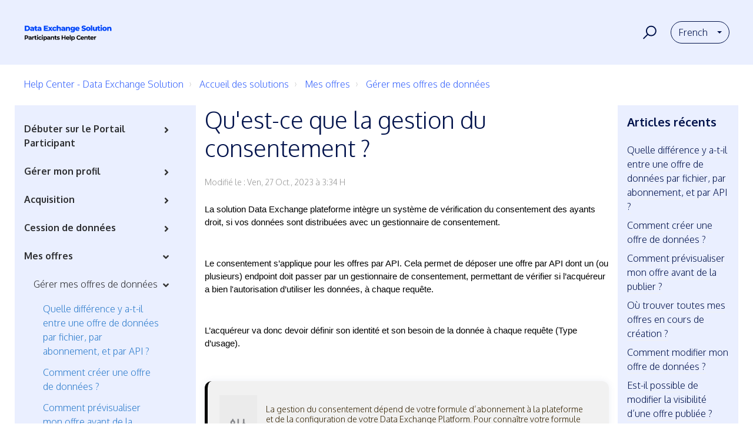

--- FILE ---
content_type: text/html; charset=utf-8
request_url: https://help.dawex.com/fr/support/solutions/articles/36000388563-qu-est-ce-que-la-gestion-du-consentement-
body_size: 23846
content:
<!DOCTYPE html>
       
        <!--[if lt IE 7]><html class="no-js ie6 dew-dsm-theme " lang="fr" dir="ltr" data-date-format="non_us"><![endif]-->       
        <!--[if IE 7]><html class="no-js ie7 dew-dsm-theme " lang="fr" dir="ltr" data-date-format="non_us"><![endif]-->       
        <!--[if IE 8]><html class="no-js ie8 dew-dsm-theme " lang="fr" dir="ltr" data-date-format="non_us"><![endif]-->       
        <!--[if IE 9]><html class="no-js ie9 dew-dsm-theme " lang="fr" dir="ltr" data-date-format="non_us"><![endif]-->       
        <!--[if IE 10]><html class="no-js ie10 dew-dsm-theme " lang="fr" dir="ltr" data-date-format="non_us"><![endif]-->       
        <!--[if (gt IE 10)|!(IE)]><!--><html class="no-js  dew-dsm-theme " lang="fr" dir="ltr" data-date-format="non_us"><!--<![endif]-->
	<head>
		
		<meta name="robots" content="noindex, nofollow">
<meta name="google-site-verification" content="AMKGg_jPHNgVmJFIlduZc5W5zRxpsPnnn_zv4OLhHs0" />
<!-- Title for the page -->
<title> Qu&#39;est-ce que la gestion du consentement ? : Help Center - Data Exchange Solution </title>

<!-- Meta information -->

      <meta charset="utf-8" />
      <meta http-equiv="X-UA-Compatible" content="IE=edge,chrome=1" />
      <meta name="description" content= "" />
      <meta name="author" content= "" />
       <meta property="og:title" content="Qu&amp;#39;est-ce que la gestion du consentement ?" />  <meta property="og:url" content="https://help.dawex.com/fr/support/solutions/articles/36000388563-qu-est-ce-que-la-gestion-du-consentement-" />  <meta property="og:description" content=" La solution Data Exchange plateforme intègre un système de vérification du consentement des ayants droit, si vos données sont distribuées avec un gestionnaire de consentement.      Le consentement s’applique pour les offres par API. Cela permet d..." />  <meta property="og:image" content="https://s3.amazonaws.com/cdn.freshdesk.com/data/helpdesk/attachments/production/36001732066/logo/jIi0dzhcF-uXPpt5_W9Zj2Qdl8IvbwzE8g.jpg?X-Amz-Algorithm=AWS4-HMAC-SHA256&amp;amp;X-Amz-Credential=AKIAS6FNSMY2XLZULJPI%2F20260119%2Fus-east-1%2Fs3%2Faws4_request&amp;amp;X-Amz-Date=20260119T110715Z&amp;amp;X-Amz-Expires=604800&amp;amp;X-Amz-SignedHeaders=host&amp;amp;X-Amz-Signature=9d11b0add065090b8a0dbe79a9c30f75e5960da8e2c08f9a283df87fceccb8a1" />  <meta property="og:site_name" content="Help Center - Data Exchange Solution" />  <meta property="og:type" content="article" />  <meta name="twitter:title" content="Qu&amp;#39;est-ce que la gestion du consentement ?" />  <meta name="twitter:url" content="https://help.dawex.com/fr/support/solutions/articles/36000388563-qu-est-ce-que-la-gestion-du-consentement-" />  <meta name="twitter:description" content=" La solution Data Exchange plateforme intègre un système de vérification du consentement des ayants droit, si vos données sont distribuées avec un gestionnaire de consentement.      Le consentement s’applique pour les offres par API. Cela permet d..." />  <meta name="twitter:image" content="https://s3.amazonaws.com/cdn.freshdesk.com/data/helpdesk/attachments/production/36001732066/logo/jIi0dzhcF-uXPpt5_W9Zj2Qdl8IvbwzE8g.jpg?X-Amz-Algorithm=AWS4-HMAC-SHA256&amp;amp;X-Amz-Credential=AKIAS6FNSMY2XLZULJPI%2F20260119%2Fus-east-1%2Fs3%2Faws4_request&amp;amp;X-Amz-Date=20260119T110715Z&amp;amp;X-Amz-Expires=604800&amp;amp;X-Amz-SignedHeaders=host&amp;amp;X-Amz-Signature=9d11b0add065090b8a0dbe79a9c30f75e5960da8e2c08f9a283df87fceccb8a1" />  <meta name="twitter:card" content="summary" />  <link rel="canonical" href="https://help.dawex.com/fr/support/solutions/articles/36000388563-qu-est-ce-que-la-gestion-du-consentement-" />  <link rel='alternate' hreflang="en" href="https://help.dawex.com/en/support/solutions/articles/36000388563-what-is-consent-management-"/>  <link rel='alternate' hreflang="fr" href="https://help.dawex.com/fr/support/solutions/articles/36000388563-qu-est-ce-que-la-gestion-du-consentement-"/> 

<!-- Responsive setting -->
<link rel="apple-touch-icon" href="https://s3.amazonaws.com/cdn.freshdesk.com/data/helpdesk/attachments/production/36001732069/fav_icon/UV5JrXvIvDGt8W2YTnQpr944qRXm4f0iKQ.png" />
        <link rel="apple-touch-icon" sizes="72x72" href="https://s3.amazonaws.com/cdn.freshdesk.com/data/helpdesk/attachments/production/36001732069/fav_icon/UV5JrXvIvDGt8W2YTnQpr944qRXm4f0iKQ.png" />
        <link rel="apple-touch-icon" sizes="114x114" href="https://s3.amazonaws.com/cdn.freshdesk.com/data/helpdesk/attachments/production/36001732069/fav_icon/UV5JrXvIvDGt8W2YTnQpr944qRXm4f0iKQ.png" />
        <link rel="apple-touch-icon" sizes="144x144" href="https://s3.amazonaws.com/cdn.freshdesk.com/data/helpdesk/attachments/production/36001732069/fav_icon/UV5JrXvIvDGt8W2YTnQpr944qRXm4f0iKQ.png" />
        <meta name="viewport" content="width=device-width, initial-scale=1.0, maximum-scale=5.0, user-scalable=yes" /> 

<meta name="viewport" content="width=device-width, initial-scale=1.0" />
<link href="https://fonts.googleapis.com/css?family=Lato:300,300i,400,400i,700,700i" rel="stylesheet">
<link rel="stylesheet" href="https://use.fontawesome.com/releases/v5.14.0/css/all.css" />
<link rel="stylesheet" href="//cdn.jsdelivr.net/highlight.js/9.10.0/styles/github.min.css" />
<link rel="stylesheet" href="//cdn.jsdelivr.net/jquery.magnific-popup/1.0.0/magnific-popup.css" />

<link rel="preconnect" href="https://fonts.googleapis.com">
<link rel="preconnect" href="https://fonts.gstatic.com" crossorigin>
<link href="https://fonts.googleapis.com/css2?family=Oxygen:wght@300;700&display=swap" rel="stylesheet">



		
		<!-- Adding meta tag for CSRF token -->
		<meta name="csrf-param" content="authenticity_token" />
<meta name="csrf-token" content="cdhTertwQ4YPBGg8qO9GeZb4odo0Drt5DOX005tVRP4tyqJNsalDD+lO6Qs3wRfnBGHhyhnKMVgUE43X7XJ6gQ==" />
		<!-- End meta tag for CSRF token -->
		
		<!-- Fav icon for portal -->
		<link rel='shortcut icon' href='https://s3.amazonaws.com/cdn.freshdesk.com/data/helpdesk/attachments/production/36001732069/fav_icon/UV5JrXvIvDGt8W2YTnQpr944qRXm4f0iKQ.png' />

		<!-- Base stylesheet -->
 
		<link rel="stylesheet" media="print" href="https://assets4.freshdesk.com/assets/cdn/portal_print-6e04b27f27ab27faab81f917d275d593fa892ce13150854024baaf983b3f4326.css" />
	  		<link rel="stylesheet" media="screen" href="https://assets2.freshdesk.com/assets/cdn/falcon_portal_utils-a58414d6bc8bc6ca4d78f5b3f76522e4970de435e68a5a2fedcda0db58f21600.css" />	

		
		<!-- Theme stylesheet -->

		<link href="/support/theme.css?v=4&amp;d=1748020850" media="screen" rel="stylesheet" type="text/css">

		<!-- Google font url if present -->
		<link href='https://fonts.googleapis.com/css?family=Open+Sans:regular,italic,600,700,700italic|Varela+Round:regular' rel='stylesheet' type='text/css' nonce='KxrsY24WpLQJ+q/yKpAHDA=='>

		<!-- Including default portal based script framework at the top -->
		<script src="https://assets4.freshdesk.com/assets/cdn/portal_head_v2-d07ff5985065d4b2f2826fdbbaef7df41eb75e17b915635bf0413a6bc12fd7b7.js"></script>
		<!-- Including syntexhighlighter for portal -->
		<script src="https://assets3.freshdesk.com/assets/cdn/prism-841b9ba9ca7f9e1bc3cdfdd4583524f65913717a3ab77714a45dd2921531a402.js"></script>

		

		<!-- Access portal settings information via javascript -->
		 <script type="text/javascript">     var portal = {"language":"fr","name":"Help Center - Data Exchange Solution","contact_info":"","current_page_name":"article_view","current_tab":"solutions","vault_service":{"url":"https://vault-service.freshworks.com/data","max_try":2,"product_name":"fd"},"current_account_id":831597,"preferences":{"bg_color":"#F8F8FB","header_color":"#ffffff","help_center_color":"#F8F8FB","footer_color":"#183247","tab_color":"#ffffff","tab_hover_color":"#3763fb","btn_background":"#F8F8FB","btn_primary_background":"#3763fb","baseFont":"Open Sans","textColor":"#373737","headingsFont":"Varela Round","headingsColor":"#183247","linkColor":"#183247","linkColorHover":"#3763fb","inputFocusRingColor":"#88878C","nonResponsive":"false","personalized_articles":true},"image_placeholders":{"spacer":"https://assets7.freshdesk.com/assets/misc/spacer.gif","profile_thumb":"https://assets5.freshdesk.com/assets/misc/profile_blank_thumb-4a7b26415585aebbd79863bd5497100b1ea52bab8df8db7a1aecae4da879fd96.jpg","profile_medium":"https://assets10.freshdesk.com/assets/misc/profile_blank_medium-1dfbfbae68bb67de0258044a99f62e94144f1cc34efeea73e3fb85fe51bc1a2c.jpg"},"falcon_portal_theme":true,"current_object_id":36000388563};     var attachment_size = 20;     var blocked_extensions = "exe,dll,sys,swf,scr,gzquar,js,jse,class,vb,com,bat,cmd,pif,img,iso,hta,html,msc,msp,cpl,reg,tmp,py,ps,msi,msp,inf,scf,ocx,bin,ws,sh,lnk,gadget,dmg,msh,apk,iqy,pub,jar";     var allowed_extensions = "";     var store = { 
        ticket: {},
        portalLaunchParty: {} };    store.portalLaunchParty.ticketFragmentsEnabled = false;    store.pod = "us-east-1";    store.region = "US"; </script> 


			
	</head>
	<body>
            	
		
		
		<!-- Notification Messages -->
 <div class="alert alert-with-close notice hide" id="noticeajax"></div> 
<div class="layout layout--anonymous">
  <div class="layout__head">
  	

<header class="topbar bt-container topbar--small" data-topbar>
  <div class="bt-container-inner topbar__container-inner">
    <div class="topbar__inner">
      <div class="topbar__col clearfix">
        <div class="logo-wrapper">
          <div class="logo">
            <a href="/fr/support/home">
              <img src="https://www.dawex.com/hubfs/CSM/Logo%20HC%20Participants%20DXS.svg" alt="Dawex logo">
            </a>
          </div>
        </div>
<!--        <p class="help-center-name">Help Center - Data Exchange Solution</p>-->
        <button type="button" role="button" aria-label="Toggle Navigation" class="lines-button x" data-toggle-menu> <span class="lines"></span> </button>
      </div>
      <div class="topbar__col topbar__menu">
        <div class="topbar__collapse" data-menu>
          <div class="topbar__controls topbar__controls--anonymous">
            <div class="topbar__search">
              <form class="hc-search-form print--remove" autocomplete="off" action="/fr/support/search/solutions" id="hc-search-form" data-csrf-ignore="true">
	<div class="hc-search-input">
	<label for="support-search-input" class="hide">Que recherchez vous ?</label>
		<input placeholder="Que recherchez vous ?" type="text"
			name="term" class="special" value=""
            rel="page-search" data-max-matches="10" id="support-search-input">
	</div>
	<div class="hc-search-button">
		<button class="btn btn-primary" aria-label="Rechercher" type="submit" autocomplete="off">
			<i class="mobile-icon-search hide-tablet"></i>
			<span class="hide-in-mobile">
				Rechercher
			</span>
		</button>
	</div>
</form>
              <button type="button" role="button" class="topbar__btn-search">
                <svg xmlns="http://www.w3.org/2000/svg" width="23" height="24" viewBox="0 0 23 24">
                  <g fill="none" fill-rule="evenodd" transform="translate(-6 -2)">
                    <circle cx="19.889" cy="11.611" r="8" stroke="#fff" stroke-width="2" transform="rotate(45 19.89 11.61)"/>
                    <path fill="#fff" fill-rule="nonzero" d="M9.34328327,15.6566781 L11.3432833,15.6566781 L11.3432833,25.6606781 C11.3432833,26.2106781 10.8992833,26.6566781 10.3432833,26.6566781 C9.79128327,26.6566781 9.34328327,26.2116781 9.34328327,25.6606781 L9.34328327,15.6566781 Z" transform="rotate(45 10.343 21.157)"/>
                  </g>
                </svg>
              </button>
            </div>
            <div class="banner-language-selector pull-right" data-tabs="tabs"
                data-toggle='tooltip' data-placement="bottom" title=""><ul class="language-options" role="tablist"><li class="dropdown"><h5 class="dropdown-toggle" data-toggle="dropdown"><span>French</span><span class="caret"></span></h5><ul class="dropdown-menu " role="menu" aria-labelledby="dropdownMenu"><li><a class="active" tabindex="-1" href="/fr/support/solutions/articles/36000388563-qu-est-ce-que-la-gestion-du-consentement-"><span class='icon-dd-tick-dark'></span>French </a></li><li><a class="" tabindex="-1" href="/en/support/solutions/articles/36000388563-what-is-consent-management-">English</a></li><li><a class=" unavailable-language" tabindex="-1" href="/de/support/solutions/articles/36000388563-qu-est-ce-que-la-gestion-du-consentement-">German</a></li></ul></li></ul></div> <div class="welcome">Bienvenue <b></b> </div>  <b><a href="/fr/support/login"><b>Connexion</b></a></b>
          </div>
        </div>
      </div>
    </div>
  </div>

  <!-- Search and page links for the page -->
  
    
  

</header>




		<div class="waves waves--small " data-wave-small>
		  <svg xmlns="http://www.w3.org/2000/svg" viewBox="0 0 1900 47" xmlns:xlink="http://www.w3.org/1999/xlink">
		    <g fill="none" fill-rule="evenodd">
		      <path fill-rule="nonzero" d="M403.925926,32 C583.088889,32 1900,0 1900,0 L0,0 C0,0 163.540741,32 403.925926,32 Z" transform="translate(-250)" />
		      <path fill-opacity="0.2" fill-rule="nonzero" d="M1342.66667,76 C1552.37037,76 1900,0.2 1900,0.2 L0,0.2 C0,0.2 896.518519,76 1342.66667,76 Z" transform="translate(0 -29)"  />
		      <path fill-opacity="0.2" fill-rule="nonzero" d="M1342.66667,76 C1552.37037,76 1900,0.2 1900,0.2 L0,0.2 C0,0.2 896.518519,76 1342.66667,76 Z" transform="translate(617 -29)"  />
		    </g>
		  </svg>
		</div>

  </div>
  <div class="layout__content">

    
      <div class="bt-container">
        <div class="bt-container-inner">
    

    <div class="article-page">
  <div class="row clearfix">
    <div class="column column--sm-12">
      <ol class="breadcrumbs">
        <li>
          <a href="/support/home">Help Center - Data Exchange Solution</a>
        </li>
        <li title="Accueil des solutions">
          <a href="/fr/support/solutions">Accueil des solutions</a>
        </li>
        <li title="Mes offres">
          <a href="/fr/support/solutions/36000112014">Mes offres</a>
        </li>
        <li title="Gérer mes offres de données">
          <a href="/fr/support/solutions/folders/36000172134">Gérer mes offres de données</a>
        </li>
      </ol>
    </div>
  </div>

  <div class="row clearfix">
    <div class="column column--sm-3 article__column--colored">
      <div class="sidebar-nav">
        <div class="sidenav sidenav--accordion">
          <ul class="sidenav-categories">
            
            
            <li class="sidenav-category " id="sidenav-category-36000112013">
              <a class="sidenav-category__link js-sidenav-category-link">Débuter sur le Portail Participant</a>
              <ul class="sidenav-sections">
                
                
                <li class="sidenav-section " id="sidenav-section-36000172140">
                  <a class="sidenav-section__link js-sidenav-section-link">Premiers pas</a>
                  <ul class="sidenav-articles">
                    
                    
                    <li class="sidenav-article " id="sidenav-article-36000049032">
                      <a class="sidenav-article__link js-sidenav-article-link" href="/fr/support/solutions/articles/36000049032-cr%C3%A9er-un-compte">Créer un compte</a>
                    </li>
                    
                    <li class="sidenav-article " id="sidenav-article-36000049034">
                      <a class="sidenav-article__link js-sidenav-article-link" href="/fr/support/solutions/articles/36000049034-renseigner-son-profil">Renseigner son profil</a>
                    </li>
                    
                    <li class="sidenav-article " id="sidenav-article-36000049040">
                      <a class="sidenav-article__link js-sidenav-article-link" href="/fr/support/solutions/articles/36000049040-pourquoi-mon-compte-n-est-il-pas-authentifi%C3%A9-">Pourquoi mon compte n'est-il pas authentifié ?</a>
                    </li>
                    
                    <li class="sidenav-article " id="sidenav-article-36000049039">
                      <a class="sidenav-article__link js-sidenav-article-link" href="/fr/support/solutions/articles/36000049039-comment-faire-valider-mon-compte-">Comment faire valider mon compte ?</a>
                    </li>
                    
                    <li class="sidenav-article " id="sidenav-article-36000112542">
                      <a class="sidenav-article__link js-sidenav-article-link" href="/fr/support/solutions/articles/36000112542-comment-savoir-si-j-apparais-sur-la-marketplace-">Comment savoir si j’apparais sur la Marketplace ?</a>
                    </li>
                    
                    <li class="sidenav-article " id="sidenav-article-36000566340">
                      <a class="sidenav-article__link js-sidenav-article-link" href="/fr/support/solutions/articles/36000566340-comment-s-inscrire-par-sso-en-utilisant-un-compte-mail-existant-">Comment s’inscrire par SSO en utilisant un compte mail existant ?</a>
                    </li>
                    
                    
                  </ul>
                </li>
                
                
                
                <li class="sidenav-section " id="sidenav-section-36000172137">
                  <a class="sidenav-section__link js-sidenav-section-link">Acquisition de données</a>
                  <ul class="sidenav-articles">
                    
                    
                    <li class="sidenav-article " id="sidenav-article-36000049036">
                      <a class="sidenav-article__link js-sidenav-article-link" href="/fr/support/solutions/articles/36000049036-rechercher-des-donn%C3%A9es">Rechercher des données</a>
                    </li>
                    
                    <li class="sidenav-article " id="sidenav-article-36000112414">
                      <a class="sidenav-article__link js-sidenav-article-link" href="/fr/support/solutions/articles/36000112414-comment-cr%C3%A9er-une-recherche-sauvegard%C3%A9e-efficace-">Comment créer une recherche sauvegardée efficace ?</a>
                    </li>
                    
                    <li class="sidenav-article " id="sidenav-article-36000049020">
                      <a class="sidenav-article__link js-sidenav-article-link" href="/fr/support/solutions/articles/36000049020-devenir-acqu%C3%A9reur">Devenir acquéreur</a>
                    </li>
                    
                    <li class="sidenav-article " id="sidenav-article-36000049015">
                      <a class="sidenav-article__link js-sidenav-article-link" href="/fr/support/solutions/articles/36000049015-trouver-des-informations-sur-le-fournisseur">Trouver des informations sur le fournisseur</a>
                    </li>
                    
                    <li class="sidenav-article " id="sidenav-article-36000048935">
                      <a class="sidenav-article__link js-sidenav-article-link" href="/fr/support/solutions/articles/36000048935-comment-lire-une-fiche-offre-">Comment lire une fiche offre ?</a>
                    </li>
                    
                    <li class="sidenav-article " id="sidenav-article-36000049000">
                      <a class="sidenav-article__link js-sidenav-article-link" href="/fr/support/solutions/articles/36000049000-qui-peut-acqu%C3%A9rir-des-donn%C3%A9es-sur-la-data-exchange-">Qui peut acquérir des données sur la Data Exchange  ?</a>
                    </li>
                    
                    <li class="sidenav-article " id="sidenav-article-36000049021">
                      <a class="sidenav-article__link js-sidenav-article-link" href="/fr/support/solutions/articles/36000049021-contacter-un-fournisseur">Contacter un fournisseur</a>
                    </li>
                    
                    <li class="sidenav-article " id="sidenav-article-36000425433">
                      <a class="sidenav-article__link js-sidenav-article-link" href="/fr/support/solutions/articles/36000425433-comment-souscrire-%C3%A0-une-offre-de-donn%C3%A9es-par-abonnement-">Comment souscrire à une offre de données par abonnement ?</a>
                    </li>
                    
                    
                  </ul>
                </li>
                
                
                
                <li class="sidenav-section " id="sidenav-section-36000172139">
                  <a class="sidenav-section__link js-sidenav-section-link">Cession de données</a>
                  <ul class="sidenav-articles">
                    
                    
                    <li class="sidenav-article " id="sidenav-article-36000048937">
                      <a class="sidenav-article__link js-sidenav-article-link" href="/fr/support/solutions/articles/36000048937-d%C3%A9cider-qui-peut-voir-et-acqu%C3%A9rir-mes-donn%C3%A9es">Décider qui peut voir et acquérir mes données</a>
                    </li>
                    
                    <li class="sidenav-article " id="sidenav-article-36000112404">
                      <a class="sidenav-article__link js-sidenav-article-link" href="/fr/support/solutions/articles/36000112404-qu-est-ce-qu-une-page-organisation-">Qu'est-ce qu'une page Organisation ?</a>
                    </li>
                    
                    <li class="sidenav-article " id="sidenav-article-36000112412">
                      <a class="sidenav-article__link js-sidenav-article-link" href="/fr/support/solutions/articles/36000112412-%C3%A0-quoi-servent-mes-th%C3%A9matiques-">À quoi servent mes thématiques ? </a>
                    </li>
                    
                    <li class="sidenav-article " id="sidenav-article-36000048938">
                      <a class="sidenav-article__link js-sidenav-article-link" href="/fr/support/solutions/articles/36000048938-cr%C3%A9er-une-offre">Créer une offre</a>
                    </li>
                    
                    <li class="sidenav-article " id="sidenav-article-36000049019">
                      <a class="sidenav-article__link js-sidenav-article-link" href="/fr/support/solutions/articles/36000049019-quel-est-le-niveau-de-qualit%C3%A9-n%C3%A9cessaire-pour-fournir-des-donn%C3%A9es-">Quel est le niveau de qualité nécessaire pour fournir des données ?</a>
                    </li>
                    
                    <li class="sidenav-article " id="sidenav-article-36000049054">
                      <a class="sidenav-article__link js-sidenav-article-link" href="/fr/support/solutions/articles/36000049054-quels-sont-les-types-d-offres-propos%C3%A9s-sur-la-plateforme-">Quels sont les types d'offres proposés sur la plateforme ?</a>
                    </li>
                    
                    <li class="sidenav-article " id="sidenav-article-36000049031">
                      <a class="sidenav-article__link js-sidenav-article-link" href="/fr/support/solutions/articles/36000049031-quels-sont-les-formats-accept%C3%A9s-sur-le-portail-participants-">Quels sont les formats acceptés sur le Portail Participants ?</a>
                    </li>
                    
                    <li class="sidenav-article " id="sidenav-article-36000049030">
                      <a class="sidenav-article__link js-sidenav-article-link" href="/fr/support/solutions/articles/36000049030-quelles-donn%C3%A9es-puis-je-fournir-">Quelles données puis-je fournir ?</a>
                    </li>
                    
                    <li class="sidenav-article " id="sidenav-article-36000049018">
                      <a class="sidenav-article__link js-sidenav-article-link" href="/fr/support/solutions/articles/36000049018-comment-g%C3%A9rer-les-droits-d-utilisation-de-ma-donn%C3%A9e-">Comment gérer les droits d'utilisation de ma donnée ?</a>
                    </li>
                    
                    <li class="sidenav-article " id="sidenav-article-36000049016">
                      <a class="sidenav-article__link js-sidenav-article-link" href="/fr/support/solutions/articles/36000049016-comment-communiquer-avec-l-acqu%C3%A9reur-">Comment communiquer avec l'acquéreur ?</a>
                    </li>
                    
                    <li class="sidenav-article " id="sidenav-article-36000354722">
                      <a class="sidenav-article__link js-sidenav-article-link" href="/fr/support/solutions/articles/36000354722-comment-visualiser-les-statistiques-de-consommation-de-mes-offres-de-donn%C3%A9es-">Comment visualiser les statistiques de consommation de mes offres de données ?</a>
                    </li>
                    
                    <li class="sidenav-article " id="sidenav-article-36000376415">
                      <a class="sidenav-article__link js-sidenav-article-link" href="/fr/support/solutions/articles/36000376415-comment-d%C3%A9crire-les-m%C3%A9tadonn%C3%A9es-g%C3%A9ospatiales-">Comment décrire les métadonnées géospatiales ?</a>
                    </li>
                    
                    <li class="sidenav-article " id="sidenav-article-36000414426">
                      <a class="sidenav-article__link js-sidenav-article-link" href="/fr/support/solutions/articles/36000414426-comment-informer-sur-des-donn%C3%A9es-que-vous-avez-sans-cr%C3%A9er-une-offre-de-donn%C3%A9es-">Comment informer sur des données que vous avez sans créer une offre de données ?</a>
                    </li>
                    
                    <li class="sidenav-article " id="sidenav-article-36000416906">
                      <a class="sidenav-article__link js-sidenav-article-link" href="/fr/support/solutions/articles/36000416906-comment-partager-des-donn%C3%A9es-r%C3%A9guli%C3%A8rement-mises-%C3%A0-jour-">Comment partager des données régulièrement mises à jour ?</a>
                    </li>
                    
                    <li class="sidenav-article " id="sidenav-article-36000416918">
                      <a class="sidenav-article__link js-sidenav-article-link" href="/fr/support/solutions/articles/36000416918-comment-suivre-les-performances-de-mes-publications-">Comment suivre les performances de mes publications ?</a>
                    </li>
                    
                    <li class="sidenav-article " id="sidenav-article-36000469438">
                      <a class="sidenav-article__link js-sidenav-article-link" href="/fr/support/solutions/articles/36000469438-quelles-sont-les-limites-de-d%C3%A9p%C3%B4t-au-sein-d-une-offre-de-donn%C3%A9es-par-fichier-">Quelles sont les limites de dépôt au sein d'une offre de données par fichier ?</a>
                    </li>
                    
                    <li class="sidenav-article " id="sidenav-article-36000532544">
                      <a class="sidenav-article__link js-sidenav-article-link" href="/fr/support/solutions/articles/36000532544-puis-je-supprimer-un-fichier-de-mon-offre-de-donn%C3%A9es-">Puis-je supprimer un fichier de mon offre de données ?</a>
                    </li>
                    
                    <li class="sidenav-article " id="sidenav-article-36000532556">
                      <a class="sidenav-article__link js-sidenav-article-link" href="/fr/support/solutions/articles/36000532556-comment-m-assurer-que-les-donn%C3%A9es-soumises-%C3%A0-des-limites-de-conservation-sont-supprim%C3%A9es-%C3%A0-temps-de-l">Comment m’assurer que les données soumises à des limites de conservation sont supprimées à temps de la Data Exchange Platform ?</a>
                    </li>
                    
                    <li class="sidenav-article " id="sidenav-article-36000535680">
                      <a class="sidenav-article__link js-sidenav-article-link" href="/fr/support/solutions/articles/36000535680-comment-la-data-exchange-solution-g%C3%A8re-t-elle-les-nouveaux-fichiers-sur-un-connecteur-de-stockage-dan">Comment la Data Exchange Solution gère-t-elle les nouveaux fichiers sur un connecteur de stockage dans une offre de données par abonnement ?</a>
                    </li>
                    
                    
                  </ul>
                </li>
                
                
                
                <li class="sidenav-section " id="sidenav-section-36000316986">
                  <a class="sidenav-section__link js-sidenav-section-link">Qualité</a>
                  <ul class="sidenav-articles">
                    
                    
                    <li class="sidenav-article " id="sidenav-article-36000582985">
                      <a class="sidenav-article__link js-sidenav-article-link" href="/fr/support/solutions/articles/36000582985-comment-signaler-un-contenu-">Comment signaler un contenu ?</a>
                    </li>
                    
                    
                  </ul>
                </li>
                
                
              </ul>
            </li>
            
            
            
            <li class="sidenav-category " id="sidenav-category-36000112011">
              <a class="sidenav-category__link js-sidenav-category-link">Gérer mon profil</a>
              <ul class="sidenav-sections">
                
                
                <li class="sidenav-section " id="sidenav-section-36000172128">
                  <a class="sidenav-section__link js-sidenav-section-link">Inscription</a>
                  <ul class="sidenav-articles">
                    
                    
                    <li class="sidenav-article " id="sidenav-article-36000048980">
                      <a class="sidenav-article__link js-sidenav-article-link" href="/fr/support/solutions/articles/36000048980-cr%C3%A9er-un-compte">Créer un compte</a>
                    </li>
                    
                    <li class="sidenav-article " id="sidenav-article-36000048992">
                      <a class="sidenav-article__link js-sidenav-article-link" href="/fr/support/solutions/articles/36000048992-comment-supprimer-mon-compte-">Comment supprimer mon compte ?</a>
                    </li>
                    
                    <li class="sidenav-article " id="sidenav-article-36000048991">
                      <a class="sidenav-article__link js-sidenav-article-link" href="/fr/support/solutions/articles/36000048991-suppression-de-compte-par-l-%C3%A9quipe">Suppression de compte par l'équipe</a>
                    </li>
                    
                    
                  </ul>
                </li>
                
                
                
                <li class="sidenav-section " id="sidenav-section-36000172136">
                  <a class="sidenav-section__link js-sidenav-section-link">Gestion du profil</a>
                  <ul class="sidenav-articles">
                    
                    
                    <li class="sidenav-article " id="sidenav-article-36000048985">
                      <a class="sidenav-article__link js-sidenav-article-link" href="/fr/support/solutions/articles/36000048985-comment-modifier-mon-profil-">Comment modifier mon profil ?</a>
                    </li>
                    
                    <li class="sidenav-article " id="sidenav-article-36000048983">
                      <a class="sidenav-article__link js-sidenav-article-link" href="/fr/support/solutions/articles/36000048983-quelles-informations-donner-sur-soi-">Quelles informations donner sur soi ?</a>
                    </li>
                    
                    <li class="sidenav-article " id="sidenav-article-36000048982">
                      <a class="sidenav-article__link js-sidenav-article-link" href="/fr/support/solutions/articles/36000048982-quelles-informations-donner-sur-mon-organisation-">Quelles informations donner sur mon organisation ?</a>
                    </li>
                    
                    <li class="sidenav-article " id="sidenav-article-36000048984">
                      <a class="sidenav-article__link js-sidenav-article-link" href="/fr/support/solutions/articles/36000048984-dois-je-choisir-entre-un-profil-acqu%C3%A9reur-ou-fournisseur-">Dois-je choisir entre un profil acquéreur ou fournisseur ?</a>
                    </li>
                    
                    <li class="sidenav-article " id="sidenav-article-36000049037">
                      <a class="sidenav-article__link js-sidenav-article-link" href="/fr/support/solutions/articles/36000049037-pourquoi-certaines-informations-du-profil-sont-elles-obligatoires-">Pourquoi certaines informations du profil sont-elles obligatoires ?</a>
                    </li>
                    
                    <li class="sidenav-article " id="sidenav-article-36000049051">
                      <a class="sidenav-article__link js-sidenav-article-link" href="/fr/support/solutions/articles/36000049051-comment-g%C3%A9rer-la-visibilit%C3%A9-de-ma-page-organisation-">Comment gérer la visibilité de ma page organisation ?</a>
                    </li>
                    
                    <li class="sidenav-article " id="sidenav-article-36000112391">
                      <a class="sidenav-article__link js-sidenav-article-link" href="/fr/support/solutions/articles/36000112391-comment-changer-mon-adresse-email-">Comment changer mon adresse email ?</a>
                    </li>
                    
                    <li class="sidenav-article " id="sidenav-article-36000301937">
                      <a class="sidenav-article__link js-sidenav-article-link" href="/fr/support/solutions/articles/36000301937-comment-personnaliser-ma-page-organisation-">Comment personnaliser ma page organisation ?</a>
                    </li>
                    
                    <li class="sidenav-article " id="sidenav-article-36000356428">
                      <a class="sidenav-article__link js-sidenav-article-link" href="/fr/support/solutions/articles/36000356428-pourquoi-ne-puis-je-pas-modifier-certaines-des-informations-de-mon-profil-">Pourquoi ne puis-je pas modifier certaines des informations de mon profil ?</a>
                    </li>
                    
                    <li class="sidenav-article " id="sidenav-article-36000410323">
                      <a class="sidenav-article__link js-sidenav-article-link" href="/fr/support/solutions/articles/36000410323-que-sont-les-attestations-v%C3%A9rifiables-verifiable-credentials-">Que sont les Attestations Vérifiables (Verifiable Credentials)</a>
                    </li>
                    
                    <li class="sidenav-article " id="sidenav-article-36000548427">
                      <a class="sidenav-article__link js-sidenav-article-link" href="/fr/support/solutions/articles/36000548427-comment-obtenir-la-signature-du-verifiable-credential-vc-de-mon-organisation-par-la-gaia-x-clearing">Comment obtenir la signature du Verifiable Credential (VC) de mon organisation par la Gaia-X Clearing House?</a>
                    </li>
                    
                    <li class="sidenav-article " id="sidenav-article-36000561825">
                      <a class="sidenav-article__link js-sidenav-article-link" href="/fr/support/solutions/articles/36000561825-comment-cr%C3%A9er-des-organisations-rattach%C3%A9es-">Comment créer des organisations rattachées ?</a>
                    </li>
                    
                    
                  </ul>
                </li>
                
                
                
                <li class="sidenav-section " id="sidenav-section-36000187789">
                  <a class="sidenav-section__link js-sidenav-section-link">Gestion des membres</a>
                  <ul class="sidenav-articles">
                    
                    
                    <li class="sidenav-article " id="sidenav-article-36000112124">
                      <a class="sidenav-article__link js-sidenav-article-link" href="/fr/support/solutions/articles/36000112124-g%C3%A9rer-le-d%C3%A9part-d-un-coll%C3%A8gue">Gérer le départ d’un collègue</a>
                    </li>
                    
                    <li class="sidenav-article " id="sidenav-article-36000271796">
                      <a class="sidenav-article__link js-sidenav-article-link" href="/fr/support/solutions/articles/36000271796-comment-rattacher-automatiquement-mes-collaborateurs-%C3%A0-mon-organisation-">Comment rattacher automatiquement mes collaborateurs à mon organisation ?</a>
                    </li>
                    
                    <li class="sidenav-article " id="sidenav-article-36000299112">
                      <a class="sidenav-article__link js-sidenav-article-link" href="/fr/support/solutions/articles/36000299112-comment-inviter-mes-coll%C3%A8gues-%C3%A0-rejoindre-mon-organisation-sur-la-plateforme-">Comment inviter mes collègues à rejoindre mon organisation sur la plateforme?</a>
                    </li>
                    
                    <li class="sidenav-article " id="sidenav-article-36000299124">
                      <a class="sidenav-article__link js-sidenav-article-link" href="/fr/support/solutions/articles/36000299124-comment-g%C3%A9rer-les-r%C3%B4les-des-membres-de-mon-organisation-">Comment gérer les rôles des membres de mon organisation ?</a>
                    </li>
                    
                    <li class="sidenav-article " id="sidenav-article-36000306657">
                      <a class="sidenav-article__link js-sidenav-article-link" href="/fr/support/solutions/articles/36000306657-qu-est-ce-que-le-contact-r%C3%A9f%C3%A9rent-">Qu’est-ce que le contact référent ?</a>
                    </li>
                    
                    <li class="sidenav-article " id="sidenav-article-36000457820">
                      <a class="sidenav-article__link js-sidenav-article-link" href="/fr/support/solutions/articles/36000457820-comment-g%C3%A9rer-les-membres-de-mon-organisation-sur-la-plateforme-">Comment gérer les membres de mon organisation sur la plateforme  ?</a>
                    </li>
                    
                    <li class="sidenav-article " id="sidenav-article-36000532543">
                      <a class="sidenav-article__link js-sidenav-article-link" href="/fr/support/solutions/articles/36000532543-quels-r%C3%B4les-sont-disponibles-au-sein-d-une-organisation-">Quels rôles sont disponibles au sein d’une organisation ?</a>
                    </li>
                    
                    
                  </ul>
                </li>
                
                
                
                <li class="sidenav-section " id="sidenav-section-36000172126">
                  <a class="sidenav-section__link js-sidenav-section-link">Sécurité et mot de passe</a>
                  <ul class="sidenav-articles">
                    
                    
                    <li class="sidenav-article " id="sidenav-article-36000048988">
                      <a class="sidenav-article__link js-sidenav-article-link" href="/fr/support/solutions/articles/36000048988-comment-modifier-mon-mot-de-passe-">Comment modifier mon mot de passe ?</a>
                    </li>
                    
                    <li class="sidenav-article " id="sidenav-article-36000048989">
                      <a class="sidenav-article__link js-sidenav-article-link" href="/fr/support/solutions/articles/36000048989-quel-mot-de-passe-choisir-">Quel mot de passe choisir ?</a>
                    </li>
                    
                    <li class="sidenav-article " id="sidenav-article-36000069677">
                      <a class="sidenav-article__link js-sidenav-article-link" href="/fr/support/solutions/articles/36000069677-comment-r%C3%A9initialiser-mon-mot-de-passe-">Comment réinitialiser mon mot de passe ?</a>
                    </li>
                    
                    <li class="sidenav-article " id="sidenav-article-36000112380">
                      <a class="sidenav-article__link js-sidenav-article-link" href="/fr/support/solutions/articles/36000112380-comment-fonctionne-l-authentification-%C3%A0-deux-facteurs-">Comment fonctionne l’authentification à deux facteurs ?</a>
                    </li>
                    
                    <li class="sidenav-article " id="sidenav-article-36000566336">
                      <a class="sidenav-article__link js-sidenav-article-link" href="/fr/support/solutions/articles/36000566336-comment-se-connecter-par-sso-en-utilisant-un-compte-mail-existant-">Comment se connecter par SSO en utilisant un compte mail existant ?</a>
                    </li>
                    
                    
                  </ul>
                </li>
                
                
                
                <li class="sidenav-section " id="sidenav-section-36000172127">
                  <a class="sidenav-section__link js-sidenav-section-link">Langue et devise</a>
                  <ul class="sidenav-articles">
                    
                    
                    <li class="sidenav-article " id="sidenav-article-36000048978">
                      <a class="sidenav-article__link js-sidenav-article-link" href="/fr/support/solutions/articles/36000048978--comment-changer-la-langue-du-site-">​  Comment changer la langue du site ?</a>
                    </li>
                    
                    <li class="sidenav-article " id="sidenav-article-36000112374">
                      <a class="sidenav-article__link js-sidenav-article-link" href="/fr/support/solutions/articles/36000112374-comment-personnaliser-l-interface-">Comment personnaliser l’interface ?</a>
                    </li>
                    
                    
                  </ul>
                </li>
                
                
                
                <li class="sidenav-section " id="sidenav-section-36000172125">
                  <a class="sidenav-section__link js-sidenav-section-link">Informations relatives au paiement</a>
                  <ul class="sidenav-articles">
                    
                    
                    <li class="sidenav-article " id="sidenav-article-36000048986">
                      <a class="sidenav-article__link js-sidenav-article-link" href="/fr/support/solutions/articles/36000048986-comment-d%C3%A9finir-son-adresse-de-facturation-">Comment définir son adresse de facturation ?</a>
                    </li>
                    
                    <li class="sidenav-article " id="sidenav-article-36000048987">
                      <a class="sidenav-article__link js-sidenav-article-link" href="/fr/support/solutions/articles/36000048987-comment-g%C3%A9rer-la-tva-">Comment gérer la TVA ?</a>
                    </li>
                    
                    
                  </ul>
                </li>
                
                
              </ul>
            </li>
            
            
            
            <li class="sidenav-category " id="sidenav-category-36000112012">
              <a class="sidenav-category__link js-sidenav-category-link">Acquisition</a>
              <ul class="sidenav-sections">
                
                
                <li class="sidenav-section " id="sidenav-section-36000172129">
                  <a class="sidenav-section__link js-sidenav-section-link">Validation d’une acquisition</a>
                  <ul class="sidenav-articles">
                    
                    
                    <li class="sidenav-article " id="sidenav-article-36000048993">
                      <a class="sidenav-article__link js-sidenav-article-link" href="/fr/support/solutions/articles/36000048993-puis-je-demander-au-fournisseur-des-modifications-de-la-licence-">Puis-je demander au fournisseur des modifications de la licence ?</a>
                    </li>
                    
                    <li class="sidenav-article " id="sidenav-article-36000048996">
                      <a class="sidenav-article__link js-sidenav-article-link" href="/fr/support/solutions/articles/36000048996-pourquoi-est-il-impossible-d-acqu%C3%A9rir-des-donn%C3%A9es-de-mani%C3%A8re-anonyme-">Pourquoi est-il impossible d'acquérir des données de manière anonyme ?</a>
                    </li>
                    
                    <li class="sidenav-article " id="sidenav-article-36000048997">
                      <a class="sidenav-article__link js-sidenav-article-link" href="/fr/support/solutions/articles/36000048997-puis-je-acqu%C3%A9rir-des-donn%C3%A9es-pour-le-compte-d-une-autre-organisation-">Puis-je acquérir des données pour le compte d’une autre organisation ?</a>
                    </li>
                    
                    <li class="sidenav-article " id="sidenav-article-36000048998">
                      <a class="sidenav-article__link js-sidenav-article-link" href="/fr/support/solutions/articles/36000048998-comment-effectuer-une-acquisition-">Comment effectuer une acquisition ?</a>
                    </li>
                    
                    <li class="sidenav-article " id="sidenav-article-36000048999">
                      <a class="sidenav-article__link js-sidenav-article-link" href="/fr/support/solutions/articles/36000048999-comment-puis-je-discuter-avec-le-fournisseur-">Comment puis-je discuter avec le fournisseur ?</a>
                    </li>
                    
                    <li class="sidenav-article " id="sidenav-article-36000049004">
                      <a class="sidenav-article__link js-sidenav-article-link" href="/fr/support/solutions/articles/36000049004-quelles-sont-les-diff%C3%A9rences-entre-acquisition-instantan%C3%A9e-et-acquisition-sur-validation-">Quelles sont les différences entre acquisition instantanée et acquisition sur validation ?</a>
                    </li>
                    
                    <li class="sidenav-article " id="sidenav-article-36000049005">
                      <a class="sidenav-article__link js-sidenav-article-link" href="/fr/support/solutions/articles/36000049005-pourquoi-est-il-pr%C3%A9f%C3%A9rable-de-rester-sur-la-plateforme-pour-les-transactions-et-les-communications-">Pourquoi est-il préférable de rester sur la plateforme pour les transactions et les communications ?</a>
                    </li>
                    
                    <li class="sidenav-article " id="sidenav-article-36000049007">
                      <a class="sidenav-article__link js-sidenav-article-link" href="/fr/support/solutions/articles/36000049007-comment-puis-je-obtenir-ma-licence-">Comment puis-je obtenir ma licence ?</a>
                    </li>
                    
                    <li class="sidenav-article " id="sidenav-article-36000049008">
                      <a class="sidenav-article__link js-sidenav-article-link" href="/fr/support/solutions/articles/36000049008-comment-puis-je-obtenir-une-facture-">Comment puis-je obtenir une facture ?</a>
                    </li>
                    
                    
                  </ul>
                </li>
                
                
                
                <li class="sidenav-section " id="sidenav-section-36000172130">
                  <a class="sidenav-section__link js-sidenav-section-link">Paiement</a>
                  <ul class="sidenav-articles">
                    
                    
                    <li class="sidenav-article " id="sidenav-article-36000274220">
                      <a class="sidenav-article__link js-sidenav-article-link" href="/fr/support/solutions/articles/36000274220-quelle-m%C3%A9thode-de-paiement-utiliser-pour-acqu%C3%A9rir-une-offre-">Quelle méthode de paiement utiliser pour acquérir une offre ?</a>
                    </li>
                    
                    
                  </ul>
                </li>
                
                
                
                <li class="sidenav-section " id="sidenav-section-36000172138">
                  <a class="sidenav-section__link js-sidenav-section-link">Récupération des données</a>
                  <ul class="sidenav-articles">
                    
                    
                    <li class="sidenav-article " id="sidenav-article-36000049002">
                      <a class="sidenav-article__link js-sidenav-article-link" href="/fr/support/solutions/articles/36000049002-que-se-passe-t-il-si-les-donn%C3%A9es-ne-correspondent-pas-%C3%A0-celles-acquises-">Que se passe-t-il si les données ne correspondent pas à celles acquises ?</a>
                    </li>
                    
                    <li class="sidenav-article " id="sidenav-article-36000049003">
                      <a class="sidenav-article__link js-sidenav-article-link" href="/fr/support/solutions/articles/36000049003-comment-suis-je-certain-de-r%C3%A9cup%C3%A9rer-les-bonnes-donn%C3%A9es-">Comment suis-je certain de récupérer les bonnes données ?</a>
                    </li>
                    
                    <li class="sidenav-article " id="sidenav-article-36000049009">
                      <a class="sidenav-article__link js-sidenav-article-link" href="/fr/support/solutions/articles/36000049009-quels-sont-mes-recours-si-la-donn%C3%A9e-acquise-est-non-conforme-%C3%A0-la-r%C3%A9glementation-">Quels sont mes recours si la donnée acquise est non conforme à la réglementation ?</a>
                    </li>
                    
                    <li class="sidenav-article " id="sidenav-article-36000049010">
                      <a class="sidenav-article__link js-sidenav-article-link" href="/fr/support/solutions/articles/36000049010-comment-puis-je-r%C3%A9cup%C3%A9rer-mes-donn%C3%A9es-en-toute-s%C3%A9curit%C3%A9-">Comment puis-je récupérer mes données en toute sécurité ?</a>
                    </li>
                    
                    <li class="sidenav-article " id="sidenav-article-36000049044">
                      <a class="sidenav-article__link js-sidenav-article-link" href="/fr/support/solutions/articles/36000049044-comment-acc%C3%A9der-%C3%A0-mes-donn%C3%A9es-par-api-">Comment accéder à mes données par API ?</a>
                    </li>
                    
                    <li class="sidenav-article " id="sidenav-article-36000049043">
                      <a class="sidenav-article__link js-sidenav-article-link" href="/fr/support/solutions/articles/36000049043-comment-r%C3%A9g%C3%A9n%C3%A9rer-ma-cl%C3%A9-pour-les-offres-par-api-">Comment régénérer ma clé pour les offres par API ?</a>
                    </li>
                    
                    <li class="sidenav-article " id="sidenav-article-36000353772">
                      <a class="sidenav-article__link js-sidenav-article-link" href="/fr/support/solutions/articles/36000353772-comment-analyser-la-consommation-des-donn%C3%A9es-acquises-">Comment analyser la consommation des données acquises ?</a>
                    </li>
                    
                    <li class="sidenav-article " id="sidenav-article-36000375377">
                      <a class="sidenav-article__link js-sidenav-article-link" href="/fr/support/solutions/articles/36000375377-comment-consommer-des-donn%C3%A9es-livr%C3%A9es-via-api-push-">Comment consommer des données livrées via API Push ?</a>
                    </li>
                    
                    <li class="sidenav-article " id="sidenav-article-36000401226">
                      <a class="sidenav-article__link js-sidenav-article-link" href="/fr/support/solutions/articles/36000401226-que-se-passe-t-il-si-le-fournisseur-modifie-les-caract%C3%A9ristiques-api-d-une-offre-par-api-pull-sur-laq">Que se passe-t-il si le fournisseur modifie les caractéristiques API d'une offre par API Pull sur laquelle j'ai une acquisition en cours ?</a>
                    </li>
                    
                    <li class="sidenav-article " id="sidenav-article-36000425455">
                      <a class="sidenav-article__link js-sidenav-article-link" href="/fr/support/solutions/articles/36000425455-pendant-combien-de-temps-ai-je-acc%C3%A8s-aux-fichiers-d-une-offre-de-donn%C3%A9es-par-fichier-que-j-ai-acquis-">Pendant combien de temps ai-je accès aux fichiers d’une offre de données par fichier que j’ai acquis ?</a>
                    </li>
                    
                    <li class="sidenav-article " id="sidenav-article-36000425456">
                      <a class="sidenav-article__link js-sidenav-article-link" href="/fr/support/solutions/articles/36000425456-la-plateforme-peut-elle-envoyer-mes-donn%C3%A9es-par-email-">La plateforme peut-elle envoyer mes données par email ?</a>
                    </li>
                    
                    <li class="sidenav-article " id="sidenav-article-36000425457">
                      <a class="sidenav-article__link js-sidenav-article-link" href="/fr/support/solutions/articles/36000425457-comment-configurer-le-t%C3%A9l%C3%A9chargement-automatique-de-mon-fichier-vers-un-connecteur-externe-">Comment configurer le téléchargement automatique de mon fichier vers un connecteur externe?</a>
                    </li>
                    
                    <li class="sidenav-article " id="sidenav-article-36000425459">
                      <a class="sidenav-article__link js-sidenav-article-link" href="/fr/support/solutions/articles/36000425459-pendant-combien-de-temps-mon-fichier-est-il-disponible-sur-la-plateforme-">Pendant combien de temps mon fichier est-il disponible sur la plateforme ?</a>
                    </li>
                    
                    <li class="sidenav-article " id="sidenav-article-36000425460">
                      <a class="sidenav-article__link js-sidenav-article-link" href="/fr/support/solutions/articles/36000425460-puis-je-t%C3%A9l%C3%A9charger-mon-fichier-plusieurs-fois-">Puis-je télécharger mon fichier plusieurs fois ?</a>
                    </li>
                    
                    <li class="sidenav-article " id="sidenav-article-36000586677">
                      <a class="sidenav-article__link js-sidenav-article-link" href="/fr/support/solutions/articles/36000586677-pourquoi-est-ce-que-je-recois-un-code-erreur-quand-je-souhaite-r%C3%A9cup%C3%A9rer-mes-donn%C3%A9es-acquises-par-api">Pourquoi est-ce que je reçois un code erreur quand je souhaite récupérer mes données acquises par API ?</a>
                    </li>
                    
                    
                  </ul>
                </li>
                
                
                
                <li class="sidenav-section " id="sidenav-section-36000229144">
                  <a class="sidenav-section__link js-sidenav-section-link">Outils de recherche</a>
                  <ul class="sidenav-articles">
                    
                    
                    <li class="sidenav-article " id="sidenav-article-36000293645">
                      <a class="sidenav-article__link js-sidenav-article-link" href="/fr/support/solutions/articles/36000293645-comment-sont-class%C3%A9s-les-r%C3%A9sultats-de-recherche-">Comment sont classés les résultats de recherche?</a>
                    </li>
                    
                    <li class="sidenav-article " id="sidenav-article-36000293647">
                      <a class="sidenav-article__link js-sidenav-article-link" href="/fr/support/solutions/articles/36000293647-comment-faire-une-recherche-d-offres-de-donn%C3%A9es-ou-de-services-de-conseil-">Comment faire une recherche d'offres de données ou de services de conseil?</a>
                    </li>
                    
                    <li class="sidenav-article " id="sidenav-article-36000402779">
                      <a class="sidenav-article__link js-sidenav-article-link" href="/fr/support/solutions/articles/36000402779-comment-conna%C3%AEtre-les-organisations-pr%C3%A9sentes-sur-la-plateforme-">Comment connaître les organisations présentes sur la plateforme ?</a>
                    </li>
                    
                    <li class="sidenav-article " id="sidenav-article-36000405196">
                      <a class="sidenav-article__link js-sidenav-article-link" href="/fr/support/solutions/articles/36000405196-comment-rechercher-des-donn%C3%A9es-d-observation-de-la-terre-">Comment rechercher des données d’observation de la terre ?</a>
                    </li>
                    
                    
                  </ul>
                </li>
                
                
              </ul>
            </li>
            
            
            
            <li class="sidenav-category " id="sidenav-category-36000112010">
              <a class="sidenav-category__link js-sidenav-category-link">Cession de données</a>
              <ul class="sidenav-sections">
                
                
                <li class="sidenav-section " id="sidenav-section-36000172131">
                  <a class="sidenav-section__link js-sidenav-section-link">Conflits et résolution</a>
                  <ul class="sidenav-articles">
                    
                    
                    <li class="sidenav-article " id="sidenav-article-36000049026">
                      <a class="sidenav-article__link js-sidenav-article-link" href="/fr/support/solutions/articles/36000049026-que-faire-en-cas-de-non-respect-des-conditions-d-utilisation-des-donn%C3%A9es-">Que faire en cas de non-respect des conditions d’utilisation des données ?</a>
                    </li>
                    
                    <li class="sidenav-article " id="sidenav-article-36000049027">
                      <a class="sidenav-article__link js-sidenav-article-link" href="/fr/support/solutions/articles/36000049027-puis-je-demander-une-intervention-en-cas-de-litige-">Puis-je demander une intervention en cas de litige ?</a>
                    </li>
                    
                    
                  </ul>
                </li>
                
                
                
                <li class="sidenav-section " id="sidenav-section-36000172132">
                  <a class="sidenav-section__link js-sidenav-section-link">Validation des transactions</a>
                  <ul class="sidenav-articles">
                    
                    
                    <li class="sidenav-article " id="sidenav-article-36000271272">
                      <a class="sidenav-article__link js-sidenav-article-link" href="/fr/support/solutions/articles/36000271272-comment-recevoir-un-paiement-d-un-acqu%C3%A9reur-">Comment recevoir un paiement d’un acquéreur?</a>
                    </li>
                    
                    <li class="sidenav-article " id="sidenav-article-36000048994">
                      <a class="sidenav-article__link js-sidenav-article-link" href="/fr/support/solutions/articles/36000048994-puis-je-refuser-une-transaction-de-donn%C3%A9es-">Puis-je refuser une transaction de données?</a>
                    </li>
                    
                    <li class="sidenav-article " id="sidenav-article-36000048995">
                      <a class="sidenav-article__link js-sidenav-article-link" href="/fr/support/solutions/articles/36000048995-comment-retrouver-mes-factures-%C3%A9mises-et-licences-d-utilisation-de-donn%C3%A9es-">Comment retrouver mes factures émises et licences d’utilisation de données?</a>
                    </li>
                    
                    <li class="sidenav-article " id="sidenav-article-36000581049">
                      <a class="sidenav-article__link js-sidenav-article-link" href="/fr/support/solutions/articles/36000581049-comment-mettre-une-facture-%C3%A0-disposition-de-mon-acqu%C3%A9reur-de-donn%C3%A9es-">Comment mettre une facture à disposition de mon acquéreur de données ?</a>
                    </li>
                    
                    
                  </ul>
                </li>
                
                
              </ul>
            </li>
            
            
            
            <li class="sidenav-category is-active" id="sidenav-category-36000112014">
              <a class="sidenav-category__link js-sidenav-category-link">Mes offres</a>
              <ul class="sidenav-sections">
                
                
                <li class="sidenav-section is-active" id="sidenav-section-36000172134">
                  <a class="sidenav-section__link js-sidenav-section-link">Gérer mes offres de données</a>
                  <ul class="sidenav-articles">
                    
                    
                    <li class="sidenav-article " id="sidenav-article-36000048932">
                      <a class="sidenav-article__link js-sidenav-article-link" href="/fr/support/solutions/articles/36000048932-quelle-diff%C3%A9rence-y-a-t-il-entre-une-offre-de-donn%C3%A9es-par-fichier-par-abonnement-et-par-api-">Quelle différence y a-t-il entre une offre de données par fichier, par abonnement, et  par API ?</a>
                    </li>
                    
                    <li class="sidenav-article " id="sidenav-article-36000048933">
                      <a class="sidenav-article__link js-sidenav-article-link" href="/fr/support/solutions/articles/36000048933-comment-cr%C3%A9er-une-offre-de-donn%C3%A9es-">Comment créer une offre de données ?</a>
                    </li>
                    
                    <li class="sidenav-article " id="sidenav-article-36000048952">
                      <a class="sidenav-article__link js-sidenav-article-link" href="/fr/support/solutions/articles/36000048952-comment-pr%C3%A9visualiser-mon-offre-avant-de-la-publier-">Comment prévisualiser mon offre avant de la publier ?</a>
                    </li>
                    
                    <li class="sidenav-article " id="sidenav-article-36000048941">
                      <a class="sidenav-article__link js-sidenav-article-link" href="/fr/support/solutions/articles/36000048941-o%C3%B9-trouver-toutes-mes-offres-en-cours-de-cr%C3%A9ation-">Où trouver toutes mes offres en cours de création ?</a>
                    </li>
                    
                    <li class="sidenav-article " id="sidenav-article-36000048950">
                      <a class="sidenav-article__link js-sidenav-article-link" href="/fr/support/solutions/articles/36000048950-comment-modifier-mon-offre-de-donn%C3%A9es-">Comment modifier mon offre de données ?</a>
                    </li>
                    
                    <li class="sidenav-article " id="sidenav-article-36000048940">
                      <a class="sidenav-article__link js-sidenav-article-link" href="/fr/support/solutions/articles/36000048940-est-il-possible-de-modifier-la-visibilit%C3%A9-d-une-offre-publi%C3%A9e-">Est-il possible de modifier la visibilité d’une offre publiée ?</a>
                    </li>
                    
                    <li class="sidenav-article " id="sidenav-article-36000048947">
                      <a class="sidenav-article__link js-sidenav-article-link" href="/fr/support/solutions/articles/36000048947-pourquoi-cr%C3%A9er-plusieurs-offres-">Pourquoi créer plusieurs offres ?</a>
                    </li>
                    
                    <li class="sidenav-article " id="sidenav-article-36000048951">
                      <a class="sidenav-article__link js-sidenav-article-link" href="/fr/support/solutions/articles/36000048951-comment-supprimer-ou-masquer-mon-offre-">Comment supprimer ou masquer mon offre ?</a>
                    </li>
                    
                    <li class="sidenav-article " id="sidenav-article-36000285829">
                      <a class="sidenav-article__link js-sidenav-article-link" href="/fr/support/solutions/articles/36000285829-pourquoi-et-comment-partager-une-offre-%C3%A0-l-ext%C3%A9rieur-de-la-plateforme-">Pourquoi et comment partager une offre à l'extérieur de la plateforme ?</a>
                    </li>
                    
                    <li class="sidenav-article " id="sidenav-article-36000305446">
                      <a class="sidenav-article__link js-sidenav-article-link" href="/fr/support/solutions/articles/36000305446-comment-changer-le-contact-r%C3%A9f%C3%A9rent-de-votre-offre-">Comment changer le contact référent de votre offre ?</a>
                    </li>
                    
                    <li class="sidenav-article " id="sidenav-article-36000375396">
                      <a class="sidenav-article__link js-sidenav-article-link" href="/fr/support/solutions/articles/36000375396-quelles-sont-les-m%C3%A9thodes-de-livraison-de-fichiers-disponibles-">Quelles sont les méthodes de livraison de fichiers disponibles ?</a>
                    </li>
                    
                    <li class="sidenav-article is-active" id="sidenav-article-36000388563">
                      <a class="sidenav-article__link js-sidenav-article-link" href="/fr/support/solutions/articles/36000388563-qu-est-ce-que-la-gestion-du-consentement-">Qu'est-ce que la gestion du consentement ?</a>
                    </li>
                    
                    <li class="sidenav-article " id="sidenav-article-36000391897">
                      <a class="sidenav-article__link js-sidenav-article-link" href="/fr/support/solutions/articles/36000391897-comment-modifier-le-repr%C3%A9sentant-d-une-organisation-dans-la-licence-">Comment modifier le représentant d'une organisation dans la licence ?</a>
                    </li>
                    
                    <li class="sidenav-article " id="sidenav-article-36000401224">
                      <a class="sidenav-article__link js-sidenav-article-link" href="/fr/support/solutions/articles/36000401224-que-se-passe-t-il-si-je-modifie-les-caract%C3%A9ristiques-api-de-mon-offre-de-donn%C3%A9es-par-api-pull-">Que se passe-t-il si je modifie les caractéristiques API de mon offre de données par API Pull ?</a>
                    </li>
                    
                    <li class="sidenav-article " id="sidenav-article-36000401225">
                      <a class="sidenav-article__link js-sidenav-article-link" href="/fr/support/solutions/articles/36000401225-comment-exposer-un-catalogue-de-donn%C3%A9es-">Comment exposer un catalogue de données ?</a>
                    </li>
                    
                    <li class="sidenav-article " id="sidenav-article-36000416770">
                      <a class="sidenav-article__link js-sidenav-article-link" href="/fr/support/solutions/articles/36000416770-que-se-passe-t-il-si-votre-api-est-inaccessible-">Que se passe-t-il si votre API est inaccessible ?</a>
                    </li>
                    
                    <li class="sidenav-article " id="sidenav-article-36000425451">
                      <a class="sidenav-article__link js-sidenav-article-link" href="/fr/support/solutions/articles/36000425451-comment-cr%C3%A9er-un-workflow-d-%C3%A9change-de-donn%C3%A9es-">Comment créer un workflow d'échange de données ?</a>
                    </li>
                    
                    <li class="sidenav-article " id="sidenav-article-36000425453">
                      <a class="sidenav-article__link js-sidenav-article-link" href="/fr/support/solutions/articles/36000425453-comment-rendre-attractives-vos-offres-de-donn%C3%A9es-et-de-services-de-conseil-">Comment rendre attractives vos offres de données et de services de conseil ?</a>
                    </li>
                    
                    <li class="sidenav-article " id="sidenav-article-36000457795">
                      <a class="sidenav-article__link js-sidenav-article-link" href="/fr/support/solutions/articles/36000457795-comment-faire-une-publication-attractive-">Comment faire une publication attractive ?</a>
                    </li>
                    
                    <li class="sidenav-article " id="sidenav-article-36000475282">
                      <a class="sidenav-article__link js-sidenav-article-link" href="/fr/support/solutions/articles/36000475282-comment-ajouter-un-cas-d-usage-sur-vos-publications-">Comment ajouter un cas d’usage sur vos publications ?</a>
                    </li>
                    
                    <li class="sidenav-article " id="sidenav-article-36000481864">
                      <a class="sidenav-article__link js-sidenav-article-link" href="/fr/support/solutions/articles/36000481864-comment-augmenter-l-audience-d-une-publication-avec-des-cas-d-usages-">Comment augmenter l’audience d’une publication avec des cas d’usages ?</a>
                    </li>
                    
                    
                  </ul>
                </li>
                
                
                
                <li class="sidenav-section " id="sidenav-section-36000172123">
                  <a class="sidenav-section__link js-sidenav-section-link">Qui peut voir et acquérir mes données ?</a>
                  <ul class="sidenav-articles">
                    
                    
                    <li class="sidenav-article " id="sidenav-article-36000048944">
                      <a class="sidenav-article__link js-sidenav-article-link" href="/fr/support/solutions/articles/36000048944-comment-g%C3%A9rer-la-visibilit%C3%A9-de-mon-offre-">Comment gérer la visibilité de mon offre ?</a>
                    </li>
                    
                    <li class="sidenav-article " id="sidenav-article-36000048945">
                      <a class="sidenav-article__link js-sidenav-article-link" href="/fr/support/solutions/articles/36000048945-pourquoi-mon-offre-n-est-elle-pas-index%C3%A9e-sur-les-moteurs-de-recherche-en-dehors-de-la-plateforme-">Pourquoi mon offre n'est-elle pas indexée sur les moteurs de recherche en dehors de la plateforme ?</a>
                    </li>
                    
                    <li class="sidenav-article " id="sidenav-article-36000048946">
                      <a class="sidenav-article__link js-sidenav-article-link" href="/fr/support/solutions/articles/36000048946-comment-donner-une-visibilit%C3%A9-diff%C3%A9rente-%C3%A0-mes-offres-">Comment donner une visibilité différente à mes offres ?</a>
                    </li>
                    
                    <li class="sidenav-article " id="sidenav-article-36000048949">
                      <a class="sidenav-article__link js-sidenav-article-link" href="/fr/support/solutions/articles/36000048949-comment-sont-mes-donn%C3%A9es-utilis%C3%A9es-sur-la-plateforme-">Comment sont mes données utilisées sur la plateforme ? </a>
                    </li>
                    
                    <li class="sidenav-article " id="sidenav-article-36000048972">
                      <a class="sidenav-article__link js-sidenav-article-link" href="/fr/support/solutions/articles/36000048972-mes-donn%C3%A9es-seront-elles-visibles-sur-la-plateforme-avant-l-acquisition-">Mes données seront-elles visibles sur la plateforme avant l'acquisition ?</a>
                    </li>
                    
                    <li class="sidenav-article " id="sidenav-article-36000444496">
                      <a class="sidenav-article__link js-sidenav-article-link" href="/fr/support/solutions/articles/36000444496-pourquoi-faire-partie-d-un-groupe-priv%C3%A9-sur-votre-plateforme-">Pourquoi faire partie d’un groupe privé sur votre plateforme ?</a>
                    </li>
                    
                    
                  </ul>
                </li>
                
                
                
                <li class="sidenav-section " id="sidenav-section-36000172122">
                  <a class="sidenav-section__link js-sidenav-section-link">Les données à caractère personnel</a>
                  <ul class="sidenav-articles">
                    
                    
                    <li class="sidenav-article " id="sidenav-article-36000048948">
                      <a class="sidenav-article__link js-sidenav-article-link" href="/fr/support/solutions/articles/36000048948-qu-est-ce-qu-une-donn%C3%A9e-%C3%A0-caract%C3%A8re-personnel-">Qu'est-ce qu'une donnée à caractère personnel ?</a>
                    </li>
                    
                    <li class="sidenav-article " id="sidenav-article-36000048970">
                      <a class="sidenav-article__link js-sidenav-article-link" href="/fr/support/solutions/articles/36000048970-que-faire-s-il-y-a-des-donn%C3%A9es-%C3%A0-caract%C3%A8re-personnel-dans-l-%C3%A9chantillon-de-mes-donn%C3%A9es-">Que faire s’il y a des données à caractère personnel dans l’échantillon de mes données ?</a>
                    </li>
                    
                    <li class="sidenav-article " id="sidenav-article-36000048971">
                      <a class="sidenav-article__link js-sidenav-article-link" href="/fr/support/solutions/articles/36000048971-comment-suis-je-certain-que-j-ai-le-droit-de-fournir-des-donn%C3%A9es-%C3%A0-caract%C3%A8re-personnel-">Comment suis-je certain que j'ai le droit de fournir des données à caractère personnel ?</a>
                    </li>
                    
                    
                  </ul>
                </li>
                
                
                
                <li class="sidenav-section " id="sidenav-section-36000172124">
                  <a class="sidenav-section__link js-sidenav-section-link">Intégrer mes données</a>
                  <ul class="sidenav-articles">
                    
                    
                    <li class="sidenav-article " id="sidenav-article-36000048943">
                      <a class="sidenav-article__link js-sidenav-article-link" href="/fr/support/solutions/articles/36000048943-comment-ajouter-des-donn%C3%A9es-%C3%A0-une-offre-d%C3%A9j%C3%A0-en-ligne-">Comment ajouter des données à une offre déjà en ligne ?</a>
                    </li>
                    
                    <li class="sidenav-article " id="sidenav-article-36000048953">
                      <a class="sidenav-article__link js-sidenav-article-link" href="/fr/support/solutions/articles/36000048953-comment-ajouter-mes-donn%C3%A9es-%C3%A0-mon-offre-">Comment ajouter mes données à mon offre ?</a>
                    </li>
                    
                    <li class="sidenav-article " id="sidenav-article-36000048973">
                      <a class="sidenav-article__link js-sidenav-article-link" href="/fr/support/solutions/articles/36000048973-quelles-donn%C3%A9es-de-mon-organisation-puis-je-fournir-">Quelles données de mon organisation puis-je fournir ?</a>
                    </li>
                    
                    <li class="sidenav-article " id="sidenav-article-36000048974">
                      <a class="sidenav-article__link js-sidenav-article-link" href="/fr/support/solutions/articles/36000048974-quels-sont-les-formats-les-plus-demand%C3%A9s-">Quels sont les formats les plus demandés ?</a>
                    </li>
                    
                    <li class="sidenav-article " id="sidenav-article-36000048975">
                      <a class="sidenav-article__link js-sidenav-article-link" href="/fr/support/solutions/articles/36000048975-comment-ajouter-plusieurs-fichiers-simultan%C3%A9ment-">Comment ajouter plusieurs fichiers simultanément ?</a>
                    </li>
                    
                    <li class="sidenav-article " id="sidenav-article-36000048976">
                      <a class="sidenav-article__link js-sidenav-article-link" href="/fr/support/solutions/articles/36000048976-comment-ajouter-mes-donn%C3%A9es-depuis-mon-ordinateur-">Comment ajouter mes données depuis mon ordinateur ?</a>
                    </li>
                    
                    <li class="sidenav-article " id="sidenav-article-36000280996">
                      <a class="sidenav-article__link js-sidenav-article-link" href="/fr/support/solutions/articles/36000280996-comment-importer-vos-donn%C3%A9es-depuis-s3-">Comment importer vos données depuis S3 ?</a>
                    </li>
                    
                    <li class="sidenav-article " id="sidenav-article-36000350854">
                      <a class="sidenav-article__link js-sidenav-article-link" href="/fr/support/solutions/articles/36000350854-comment-ajouter-mes-espaces-de-stockage-de-donn%C3%A9es-%C3%A0-la-plateforme-">Comment ajouter mes espaces de stockage de données à la plateforme ?</a>
                    </li>
                    
                    <li class="sidenav-article " id="sidenav-article-36000375409">
                      <a class="sidenav-article__link js-sidenav-article-link" href="/fr/support/solutions/articles/36000375409-comment-g%C3%A9rer-des-fichiers-zip-">Comment gérer des fichiers zip ?</a>
                    </li>
                    
                    <li class="sidenav-article " id="sidenav-article-36000391591">
                      <a class="sidenav-article__link js-sidenav-article-link" href="/fr/support/solutions/articles/36000391591-comment-ajouter-google-cloud-storage-%C3%A0-mes-connecteurs-cloud-">Comment ajouter Google Cloud Storage à mes connecteurs cloud ?</a>
                    </li>
                    
                    <li class="sidenav-article " id="sidenav-article-36000408317">
                      <a class="sidenav-article__link js-sidenav-article-link" href="/fr/support/solutions/articles/36000408317-comment-ajouter-google-drive-%C3%A0-mes-connecteurs-cloud-">Comment ajouter Google Drive à mes connecteurs cloud ?</a>
                    </li>
                    
                    <li class="sidenav-article " id="sidenav-article-36000504352">
                      <a class="sidenav-article__link js-sidenav-article-link" href="/fr/support/solutions/articles/36000504352-comment-ajouter-sharepoint-%C3%A0-mes-connecteurs-cloud-">Comment ajouter SharePoint à mes connecteurs cloud ?</a>
                    </li>
                    
                    <li class="sidenav-article " id="sidenav-article-36000504991">
                      <a class="sidenav-article__link js-sidenav-article-link" href="/fr/support/solutions/articles/36000504991-comment-ajouter-databricks-%C3%A0-mes-connecteurs-cloud-">Comment ajouter Databricks à mes connecteurs cloud ?</a>
                    </li>
                    
                    <li class="sidenav-article " id="sidenav-article-36000506560">
                      <a class="sidenav-article__link js-sidenav-article-link" href="/fr/support/solutions/articles/36000506560-comment-ajouter-azure-%C3%A0-mes-connecteurs-cloud-">Comment ajouter Azure à mes connecteurs cloud ?</a>
                    </li>
                    
                    <li class="sidenav-article " id="sidenav-article-36000536090">
                      <a class="sidenav-article__link js-sidenav-article-link" href="/fr/support/solutions/articles/36000536090-comment-ajouter-snowflake-%C3%A0-mes-connecteurs-cloud-">Comment ajouter Snowflake à mes connecteurs cloud ?</a>
                    </li>
                    
                    
                  </ul>
                </li>
                
                
                
                <li class="sidenav-section " id="sidenav-section-36000172135">
                  <a class="sidenav-section__link js-sidenav-section-link">Offres par API</a>
                  <ul class="sidenav-articles">
                    
                    
                    <li class="sidenav-article " id="sidenav-article-36000049049">
                      <a class="sidenav-article__link js-sidenav-article-link" href="/fr/support/solutions/articles/36000049049-comment-distribuer-mes-donn%C3%A9es-par-api-">Comment distribuer mes données par API ?</a>
                    </li>
                    
                    <li class="sidenav-article " id="sidenav-article-36000049050">
                      <a class="sidenav-article__link js-sidenav-article-link" href="/fr/support/solutions/articles/36000049050-comment-d%C3%A9crire-son-api-pull-">Comment décrire son API Pull ?</a>
                    </li>
                    
                    <li class="sidenav-article " id="sidenav-article-36000049045">
                      <a class="sidenav-article__link js-sidenav-article-link" href="/fr/support/solutions/articles/36000049045-comment-est-s%C3%A9curis%C3%A9-l-acc%C3%A8s-%C3%A0-mes-donn%C3%A9es-d-api-">Comment est sécurisé l'accès à mes données d'API ?</a>
                    </li>
                    
                    <li class="sidenav-article " id="sidenav-article-36000049046">
                      <a class="sidenav-article__link js-sidenav-article-link" href="/fr/support/solutions/articles/36000049046-comment-valider-les-conditions-d-acc%C3%A8s-%C3%A0-mon-api-pull-">Comment valider les conditions d'accès à mon API Pull ?</a>
                    </li>
                    
                    <li class="sidenav-article " id="sidenav-article-36000049048">
                      <a class="sidenav-article__link js-sidenav-article-link" href="/fr/support/solutions/articles/36000049048-comment-v%C3%A9rifier-l-acc%C3%A8s-aux-urls-de-mon-api-pull-">Comment vérifier l'accès aux URLs de mon API Pull ?</a>
                    </li>
                    
                    <li class="sidenav-article " id="sidenav-article-36000285830">
                      <a class="sidenav-article__link js-sidenav-article-link" href="/fr/support/solutions/articles/36000285830-comment-configurer-mon-offre-api-gr%C3%A2ce-%C3%A0-l-import-de-sp%C3%A9cifications-en-openapi-">Comment configurer mon offre API grâce à l’import de spécifications en OpenAPI?</a>
                    </li>
                    
                    <li class="sidenav-article " id="sidenav-article-36000305443">
                      <a class="sidenav-article__link js-sidenav-article-link" href="/fr/support/solutions/articles/36000305443-comment-configurer-le-mode-de-tarification-de-mon-offre-par-api-">Comment configurer le mode de tarification de mon offre par API ?</a>
                    </li>
                    
                    <li class="sidenav-article " id="sidenav-article-36000318428">
                      <a class="sidenav-article__link js-sidenav-article-link" href="/fr/support/solutions/articles/36000318428-comment-envoyer-des-donn%C3%A9es-aux-acqu%C3%A9reurs-par-api-push-">Comment envoyer des données aux acquéreurs par API Push ?</a>
                    </li>
                    
                    <li class="sidenav-article " id="sidenav-article-36000374832">
                      <a class="sidenav-article__link js-sidenav-article-link" href="/fr/support/solutions/articles/36000374832-comment-envoyer-des-donn%C3%A9es-en-api-push-">Comment envoyer des données en API Push ?</a>
                    </li>
                    
                    <li class="sidenav-article " id="sidenav-article-36000397654">
                      <a class="sidenav-article__link js-sidenav-article-link" href="/fr/support/solutions/articles/36000397654-comment-faire-une-tarification-par-unit%C3%A9-pour-une-offre-de-donn%C3%A9es-par-api-pull-">Comment faire une tarification par unité pour une offre de données par API Pull ?</a>
                    </li>
                    
                    <li class="sidenav-article " id="sidenav-article-36000399975">
                      <a class="sidenav-article__link js-sidenav-article-link" href="/fr/support/solutions/articles/36000399975-comment-consommer-une-offre-par-api-pull-avec-une-tarification-par-unit%C3%A9-">Comment consommer une offre par API Pull avec une tarification par unité ?</a>
                    </li>
                    
                    <li class="sidenav-article " id="sidenav-article-36000406361">
                      <a class="sidenav-article__link js-sidenav-article-link" href="/fr/support/solutions/articles/36000406361-comment-v%C3%A9rifier-que-mon-api-est-accessible-avec-une-api-de-contr%C3%B4le-">Comment vérifier que mon API est accessible avec une API de contrôle ?</a>
                    </li>
                    
                    <li class="sidenav-article " id="sidenav-article-36000414527">
                      <a class="sidenav-article__link js-sidenav-article-link" href="/fr/support/solutions/articles/36000414527-quelles-sont-les-informations-d-usage-ajout%C3%A9es-par-la-dxs-dans-le-cadre-d-une-offre-par-api-">Quelles sont les informations d’usage ajoutées par la DXS dans le cadre d’une offre par API ?</a>
                    </li>
                    
                    <li class="sidenav-article " id="sidenav-article-36000419994">
                      <a class="sidenav-article__link js-sidenav-article-link" href="/fr/support/solutions/articles/36000419994-quelles-informations-le-fournisseur-de-donn%C3%A9es-doit-il-pr%C3%A9ciser-dans-le-cadre-d-une-offre-par-api-ave">Quelles informations le fournisseur de données doit-il préciser dans le cadre d'une offre par API avec une vérification du consentement ?</a>
                    </li>
                    
                    <li class="sidenav-article " id="sidenav-article-36000419995">
                      <a class="sidenav-article__link js-sidenav-article-link" href="/fr/support/solutions/articles/36000419995-dans-le-cadre-d-une-acquisition-d-une-offre-par-api-push-avec-une-v%C3%A9rification-du-consentement-quel">Dans le cadre d’une acquisition d’une offre par API Push, avec une vérification du consentement, quels sont les paramètres que l’acquéreur doit renseigner ?</a>
                    </li>
                    
                    <li class="sidenav-article " id="sidenav-article-36000419996">
                      <a class="sidenav-article__link js-sidenav-article-link" href="/fr/support/solutions/articles/36000419996-dans-le-cadre-d-une-acquisition-d-une-offre-api-pull-avec-v%C3%A9rification-de-consentement-quels-sont-le">Dans le cadre d’une acquisition d’une offre API Pull avec vérification de consentement, quels sont les paramètres que l’acquéreur doit renseigner ?</a>
                    </li>
                    
                    <li class="sidenav-article " id="sidenav-article-36000425450">
                      <a class="sidenav-article__link js-sidenav-article-link" href="/fr/support/solutions/articles/36000425450-comment-exporter-un-fichier-openapi-d-une-offre-api-push-">Comment exporter un fichier OpenAPI d'une offre API Push ?</a>
                    </li>
                    
                    <li class="sidenav-article " id="sidenav-article-36000558077">
                      <a class="sidenav-article__link js-sidenav-article-link" href="/fr/support/solutions/articles/36000558077-quelles-sont-les-informations-reprises-de-mon-api-pull-open-api-">Quelles sont les informations reprises de mon API Pull Open API ?</a>
                    </li>
                    
                    <li class="sidenav-article " id="sidenav-article-36000558078">
                      <a class="sidenav-article__link js-sidenav-article-link" href="/fr/support/solutions/articles/36000558078-comment-activer-ou-modifier-une-version-de-mon-api-pull-en-openapi-">Comment activer ou modifier une version de mon API Pull en OpenAPI ?</a>
                    </li>
                    
                    <li class="sidenav-article " id="sidenav-article-36000558079">
                      <a class="sidenav-article__link js-sidenav-article-link" href="/fr/support/solutions/articles/36000558079-comment-s-affichent-mes-apis-pull-en-openapi-dans-ma-fiche-d-offre-de-donn%C3%A9es-">Comment s'affichent mes APIs Pull en OpenApi dans ma fiche d'offre de données ?</a>
                    </li>
                    
                    <li class="sidenav-article " id="sidenav-article-36000558080">
                      <a class="sidenav-article__link js-sidenav-article-link" href="/fr/support/solutions/articles/36000558080-comment-suivre-la-consommation-de-mes-apis-pull-en-openapi-et-comment-g%C3%A9rer-leur-cycle-de-vie-">Comment suivre la consommation de mes APIs Pull en OpenAPI et comment gérer leur cycle de vie ?</a>
                    </li>
                    
                    <li class="sidenav-article " id="sidenav-article-36000558081">
                      <a class="sidenav-article__link js-sidenav-article-link" href="/fr/support/solutions/articles/36000558081-quelles-informations-sont-mises-%C3%A0-la-disposition-des-acqu%C3%A9reurs-lors-d-une-acquisition-par-api-pull-e">Quelles informations sont mises à la disposition des acquéreurs lors d’une acquisition par API Pull en OpenAPI ?</a>
                    </li>
                    
                    <li class="sidenav-article " id="sidenav-article-36000558082">
                      <a class="sidenav-article__link js-sidenav-article-link" href="/fr/support/solutions/articles/36000558082-fonctionnement-des-multi-cl%C3%A9-apis-cas-d-une-offre-de-donn%C3%A9es-par-api-dont-les-caract%C3%A9ristiques-sont-">Fonctionnement des multi-clé APIs, cas d'une offre de données par API dont les caractéristiques sont au format OpenAPI</a>
                    </li>
                    
                    <li class="sidenav-article " id="sidenav-article-36000588979">
                      <a class="sidenav-article__link js-sidenav-article-link" href="/fr/support/solutions/articles/36000588979-comment-migrer-une-offre-de-donn%C3%A9es-api-pull-avec-saisie-manuelle-vers-une-offre-de-donn%C3%A9es-api-pull-">Comment migrer une offre de données API PULL avec saisie manuelle vers une offre de données API PULL avec spécification OpenAPI ?</a>
                    </li>
                    
                    
                  </ul>
                </li>
                
                
                
                <li class="sidenav-section " id="sidenav-section-36000172133">
                  <a class="sidenav-section__link js-sidenav-section-link">Diagnostic et visualisation des données</a>
                  <ul class="sidenav-articles">
                    
                    
                    <li class="sidenav-article " id="sidenav-article-36000048964">
                      <a class="sidenav-article__link js-sidenav-article-link" href="/fr/support/solutions/articles/36000048964-puis-je-modifier-le-diagnostic-de-mes-donn%C3%A9es-">Puis-je modifier le diagnostic de mes données ? </a>
                    </li>
                    
                    <li class="sidenav-article " id="sidenav-article-36000048965">
                      <a class="sidenav-article__link js-sidenav-article-link" href="/fr/support/solutions/articles/36000048965-a-quoi-sert-le-diagnostic-de-mes-donn%C3%A9es-">A quoi sert le diagnostic de mes données ? </a>
                    </li>
                    
                    <li class="sidenav-article " id="sidenav-article-36000048966">
                      <a class="sidenav-article__link js-sidenav-article-link" href="/fr/support/solutions/articles/36000048966-comment-le-diagnostic-de-mes-donn%C3%A9es-est-il-r%C3%A9alis%C3%A9-">Comment le diagnostic de mes données est-il réalisé ?</a>
                    </li>
                    
                    <li class="sidenav-article " id="sidenav-article-36000048967">
                      <a class="sidenav-article__link js-sidenav-article-link" href="/fr/support/solutions/articles/36000048967-puis-je-modifier-l-%C3%A9chantillon-de-mes-donn%C3%A9es-">Puis-je modifier l’échantillon de mes données ? </a>
                    </li>
                    
                    <li class="sidenav-article " id="sidenav-article-36000048968">
                      <a class="sidenav-article__link js-sidenav-article-link" href="/fr/support/solutions/articles/36000048968-a-quoi-sert-l-%C3%A9chantillon-de-mes-donn%C3%A9es-">A quoi sert l’échantillon de mes données ?</a>
                    </li>
                    
                    <li class="sidenav-article " id="sidenav-article-36000049038">
                      <a class="sidenav-article__link js-sidenav-article-link" href="/fr/support/solutions/articles/36000049038-comment-l-%C3%A9chantillon-repr%C3%A9sentatif-est-il-g%C3%A9n%C3%A9r%C3%A9-">Comment l'échantillon représentatif est-il généré ?</a>
                    </li>
                    
                    
                  </ul>
                </li>
                
                
                
                <li class="sidenav-section " id="sidenav-section-36000172121">
                  <a class="sidenav-section__link js-sidenav-section-link">Licence</a>
                  <ul class="sidenav-articles">
                    
                    
                    <li class="sidenav-article " id="sidenav-article-36000048963">
                      <a class="sidenav-article__link js-sidenav-article-link" href="/fr/support/solutions/articles/36000048963-qu-est-ce-qu-une-licence-">Qu'est-ce qu'une licence ?</a>
                    </li>
                    
                    <li class="sidenav-article " id="sidenav-article-36000048961">
                      <a class="sidenav-article__link js-sidenav-article-link" href="/fr/support/solutions/articles/36000048961-comment-cr%C3%A9er-une-licence-">Comment créer une licence ?</a>
                    </li>
                    
                    <li class="sidenav-article " id="sidenav-article-36000048960">
                      <a class="sidenav-article__link js-sidenav-article-link" href="/fr/support/solutions/articles/36000048960-comment-cr%C3%A9er-plusieurs-licences-">Comment créer plusieurs licences ?</a>
                    </li>
                    
                    <li class="sidenav-article " id="sidenav-article-36000048958">
                      <a class="sidenav-article__link js-sidenav-article-link" href="/fr/support/solutions/articles/36000048958-puis-je-modifier-une-licence-">Puis-je modifier une licence ?</a>
                    </li>
                    
                    <li class="sidenav-article " id="sidenav-article-36000048957">
                      <a class="sidenav-article__link js-sidenav-article-link" href="/fr/support/solutions/articles/36000048957-l-acqu%C3%A9reur-peut-il-demander-une-licence-en-dehors-de-la-plateforme-">L'acquéreur peut-il demander une licence en dehors de la plateforme ?</a>
                    </li>
                    
                    
                  </ul>
                </li>
                
                
                
                <li class="sidenav-section " id="sidenav-section-36000172141">
                  <a class="sidenav-section__link js-sidenav-section-link">Fixer un tarif</a>
                  <ul class="sidenav-articles">
                    
                    
                    <li class="sidenav-article " id="sidenav-article-36000048954">
                      <a class="sidenav-article__link js-sidenav-article-link" href="/fr/support/solutions/articles/36000048954-comment-fixer-un-prix-">Comment fixer un prix ?</a>
                    </li>
                    
                    <li class="sidenav-article " id="sidenav-article-36000048955">
                      <a class="sidenav-article__link js-sidenav-article-link" href="/fr/support/solutions/articles/36000048955-pourquoi-les-donn%C3%A9es-anciennes-peuvent-elles-avoir-une-grande-valeur-">Pourquoi les données anciennes peuvent-elles avoir une grande valeur ?</a>
                    </li>
                    
                    <li class="sidenav-article " id="sidenav-article-36000049035">
                      <a class="sidenav-article__link js-sidenav-article-link" href="/fr/support/solutions/articles/36000049035-comment-fixer-un-tarif-personnalis%C3%A9-">Comment fixer un tarif personnalisé ? </a>
                    </li>
                    
                    <li class="sidenav-article " id="sidenav-article-36000049056">
                      <a class="sidenav-article__link js-sidenav-article-link" href="/fr/support/solutions/articles/36000049056-comment-estimer-le-prix-de-mes-donn%C3%A9es-">Comment estimer le prix de mes données ?</a>
                    </li>
                    
                    <li class="sidenav-article " id="sidenav-article-36000048956">
                      <a class="sidenav-article__link js-sidenav-article-link" href="/fr/support/solutions/articles/36000048956-quels-facteurs-prendre-en-compte-pour-%C3%A9valuer-la-valeur-de-mes-donn%C3%A9es-">Quels facteurs prendre en compte pour évaluer la valeur de mes données?</a>
                    </li>
                    
                    <li class="sidenav-article " id="sidenav-article-36000401391">
                      <a class="sidenav-article__link js-sidenav-article-link" href="/fr/support/solutions/articles/36000401391-quels-sont-les-diff%C3%A9rents-modes-de-tarification-disponibles-en-fonction-du-format-et-mode-de-livraiso">Quels sont les différents modes de tarification disponibles en fonction du format et mode de livraison ?</a>
                    </li>
                    
                    
                  </ul>
                </li>
                
                
                
                <li class="sidenav-section " id="sidenav-section-36000229537">
                  <a class="sidenav-section__link js-sidenav-section-link">Gérer mes offres de services</a>
                  <ul class="sidenav-articles">
                    
                    
                    <li class="sidenav-article " id="sidenav-article-36000278750">
                      <a class="sidenav-article__link js-sidenav-article-link" href="/fr/support/solutions/articles/36000278750-qu-est-ce-qu-une-offre-de-services-de-conseil-">Qu'est-ce qu'une offre de services de conseil ?</a>
                    </li>
                    
                    <li class="sidenav-article " id="sidenav-article-36000280745">
                      <a class="sidenav-article__link js-sidenav-article-link" href="/fr/support/solutions/articles/36000280745-cr%C3%A9er-une-offre-de-service-de-conseil">Créer une offre de service de conseil</a>
                    </li>
                    
                    
                  </ul>
                </li>
                
                
              </ul>
            </li>
            
            
            
            <li class="sidenav-category " id="sidenav-category-36000199292">
              <a class="sidenav-category__link js-sidenav-category-link">Data Exchange Services API</a>
              <ul class="sidenav-sections">
                
                
                <li class="sidenav-section " id="sidenav-section-36000316556">
                  <a class="sidenav-section__link js-sidenav-section-link">Compte de service</a>
                  <ul class="sidenav-articles">
                    
                    
                    <li class="sidenav-article " id="sidenav-article-36000581668">
                      <a class="sidenav-article__link js-sidenav-article-link" href="/fr/support/solutions/articles/36000581668-comment-cr%C3%A9er-un-compte-de-service-">Comment créer un compte de service ?</a>
                    </li>
                    
                    <li class="sidenav-article " id="sidenav-article-36000581674">
                      <a class="sidenav-article__link js-sidenav-article-link" href="/fr/support/solutions/articles/36000581674-comment-g%C3%A9rer-les-droits-et-acc%C3%A8s-d-un-compte-de-service-">Comment gérer les droits et accès d’un compte de service ?</a>
                    </li>
                    
                    <li class="sidenav-article " id="sidenav-article-36000581673">
                      <a class="sidenav-article__link js-sidenav-article-link" href="/fr/support/solutions/articles/36000581673-o%C3%B9-puis-je-trouver-la-documentation-en-ligne-sur-l-utilisation-des-services-api-de-la-data-exchange-s">Où puis-je trouver la documentation en ligne sur l’utilisation des services API de la Data Exchange Solution ?</a>
                    </li>
                    
                    
                  </ul>
                </li>
                
                
              </ul>
            </li>
            
            
          </ul>
        </div>
      </div>

      <a class="btn btn-default sidebar-toggle js-sidebar-toggle" href="#"><i class="fa fa-bars" aria-hidden="true"></i>
        
        Ouvrir la navigation
                 
     </a>
    </div>
    <div class="column column--sm-7">
      <article class="article clearfix" itemscope itemtype="http://schema.org/Article">
        <header class="article-header">
          <h1 class="article__title" itemprop="name">
            Qu&#39;est-ce que la gestion du consentement ?
          </h1>

          <div class="article-meta">
            <div class="article-meta__col article-meta__col--main">
              <div class="entry-info">
                <div class="entry-info__content">
                  
                  <div class="meta">Modifié le : Ven, 27 Oct., 2023 à  3:34 H</div>
                </div>
              </div>
            </div>
          </div>
        </header>

        <div class="article__body markdown" itemprop="articleBody">
          <p dir="ltr" style="line-height: 1.38; margin-bottom: 0pt;"><span style="font-size: 11pt; font-family: Arial; color: rgb(0, 0, 0); font-weight: 400;">La solution Data Exchange plateforme intègre un système de vérification du consentement des ayants droit, si vos données sont distribuées avec un gestionnaire de consentement.&nbsp;</span></p><p><br></p><p dir="ltr" style="line-height: 1.38; margin-bottom: 0pt;"><span style="font-size: 11pt; font-family: Arial; color: rgb(0, 0, 0); font-weight: 400;">Le consentement s’applique pour les offres par API. Cela permet de déposer une offre par API dont un (ou plusieurs) endpoint doit passer par un gestionnaire de consentement, permettant de vérifier si l’acquéreur a bien l'autorisation d’utiliser les données, à chaque requête.</span></p><p><br></p><p dir="ltr" style="line-height: 1.38; margin-bottom: 0pt;"><span dir="ltr" style="font-size: 11pt; font-family: Arial; color: rgb(0, 0, 0); font-weight: 400;">L’acquéreur va donc devoir définir son identité et son besoin de la donnée à chaque requête (Type d’usage).&nbsp;</span></p><p dir="ltr" style="line-height: 1.38; margin-bottom: 0pt;"><br></p><div class="callout" style="display: flex;flex-direction: row;box-shadow: 0px 0px 12px rgba(74, 100, 160, 0.1);border-radius: 12px;margin-bottom: 20px;margin-top: 20px;border-left: 5px solid #000;width:100%;"><div class="callout_icon" style="background-color: #ebebeb; flex-shrink: 0;display: flex;align-items: center;width: 10%;justify-content: center;"><img src="https://s3.amazonaws.com/cdn.freshdesk.com/data/helpdesk/attachments/production/36059746383/original/LJ6QN4gsXBFZxFbhvYhd-B4apjgMraSfJg.png?1583231049" style="width: 40px; height: 40px; display:inline-flex; margin: auto;" class="fr-fil fr-dib"></div><div class="callout_message" style="font-size: 14px;line-height: 1.25;color: #352302;padding: 15px;display:flex;flex-direction:column;"><p dir="ltr">La gestion du consentement dépend de votre formule d’abonnement à la plateforme et de la configuration de votre Data Exchange Platform. Pour connaître votre formule actuelle, cliquez sur votre nom &gt; "<strong>Votre organisation</strong>", et consultez la section "<strong>Formule d'abonnement et quotas</strong>", ou rapprochez-vous de l’équipe support.</p></div></div><p dir="ltr" style="line-height: 1.38; margin-bottom: 0pt;"><span dir="ltr" style="font-size: 11pt; font-family: Arial; color: rgb(0, 0, 0); font-weight: 400;">En tant que fournisseur de données, vous pouvez déposer votre offre par API, en précisant le passage par un système de gestion du consentement ainsi que les champs essentiels à l’interrogation du système de consentement à prendre en compte dans son URL.</span></p><p><br></p><p dir="ltr" style="line-height: 1.38; margin-bottom: 0pt;"><span style="font-size: 11pt; font-family: Arial; color: rgb(0, 0, 0); font-weight: 400;">Les informations essentielles :&nbsp;</span></p><p dir="ltr" style="line-height: 1.38; margin-bottom: 0pt;"><span style="font-size: 11pt; font-family: Arial; color: rgb(0, 0, 0); font-weight: 400;">En tant que fournisseur de données, vous devez définir les informations ci-dessous au moment de la description de votre API</span></p><ul style="margin-bottom: 0px; padding-inline-start: 48px;"><li dir="ltr" style="list-style-type: disc; font-size: 11pt; font-family: Arial; color: rgb(0, 0, 0); font-weight: 400;"><p dir="ltr" style="line-height: 1.38; margin-bottom: 0pt;"><span style="font-size: 11pt; font-family: Arial; color: rgb(0, 0, 0); font-weight: 400;">L’ayant droit : Vous devez indiquer les paramètres correspondants (identifié via le numéro de SIRET)</span></p></li><li dir="ltr" style="list-style-type: disc; font-size: 11pt; font-family: Arial; color: rgb(0, 0, 0); font-weight: 400;"><p dir="ltr" style="line-height: 1.38; margin-bottom: 0pt;"><span style="font-size: 11pt; font-family: Arial; color: rgb(0, 0, 0); font-weight: 400;">La famille de donnée : Vous devez indiquer la famille de données à laquelle l’acquéreur a accès</span></p></li></ul><p><br></p><p dir="ltr" style="line-height: 1.38; margin-bottom: 0pt;"><span style="font-size: 11pt; font-family: Arial; color: rgb(0, 0, 0); font-weight: 400;">En tant qu’acquéreur de données ou consommateur, vous devez donner les informations ci-dessous :&nbsp;</span></p><ul style="margin-bottom: 0px; padding-inline-start: 48px;"><li dir="ltr" style="list-style-type: disc; font-size: 11pt; font-family: Arial; color: rgb(0, 0, 0); font-weight: 400;"><p dir="ltr" style="line-height: 1.38; margin-bottom: 0pt;"><span style="font-size: 11pt; font-family: Arial; color: rgb(0, 0, 0); font-weight: 400;">Vous identifier via votre numéro de SIRET sur la plateforme</span></p></li><li dir="ltr" style="list-style-type: disc; font-size: 11pt; font-family: Arial; color: rgb(0, 0, 0); font-weight: 400;"><p dir="ltr" style="line-height: 1.38; margin-bottom: 0pt;"><span style="font-size: 11pt; font-family: Arial; color: rgb(0, 0, 0); font-weight: 400;">Le type d’usage (ou d’utilisation)à chaque requête</span></p></li></ul>
        </div>

        
      </article>

      <footer class="article-footer clearfix">
        <p class="article-vote" id="voting-container" 
											data-user-id="" 
											data-article-id="36000388563"
											data-language="fr">
										Cette réponse a-t-elle été utile ?<span data-href="/fr/support/solutions/articles/36000388563/thumbs_up" class="vote-up a-link" id="article_thumbs_up" 
									data-remote="true" data-method="put" data-update="#voting-container" 
									data-user-id=""
									data-article-id="36000388563"
									data-language="fr"
									data-update-with-message="Ravi d'avoir pu vous aider. Merci pour les commentaires.">
								Oui</span><span class="vote-down-container"><span data-href="/fr/support/solutions/articles/36000388563/thumbs_down" class="vote-down a-link" id="article_thumbs_down" 
									data-remote="true" data-method="put" data-update="#vote-feedback-form" 
									data-user-id=""
									data-article-id="36000388563"
									data-language="fr"
									data-hide-dom="#voting-container" data-show-dom="#vote-feedback-container">
								Non</span></span></p><a class="hide a-link" id="vote-feedback-form-link" data-hide-dom="#vote-feedback-form-link" data-show-dom="#vote-feedback-container">Envoyer vos commentaires</a><div id="vote-feedback-container"class="hide">	<div class="lead">Désolés de n'avoir pu vous être utile. Aidez-nous à améliorer cet article en nous faisant part de vos commentaires.</div>	<div id="vote-feedback-form">		<div class="sloading loading-small loading-block"></div>	</div></div>
      </footer>
    </div>
    <div class="column column--sm-2 article__column--colored">
      <div class="article-sidebar">
        
          <div class="related-articles">
            <h4 class="related-articles__title">
                
                Articles récents
                                
            </h4>
            <ul class="related-articles__list">
              
                
                <li>
                  <a href="/fr/support/solutions/articles/36000048932-quelle-diff%C3%A9rence-y-a-t-il-entre-une-offre-de-donn%C3%A9es-par-fichier-par-abonnement-et-par-api-">Quelle différence y a-t-il entre une offre de données par fichier, par abonnement, et  par API ?</a>
                  </li>
                
              
                
                <li>
                  <a href="/fr/support/solutions/articles/36000048933-comment-cr%C3%A9er-une-offre-de-donn%C3%A9es-">Comment créer une offre de données ?</a>
                  </li>
                
              
                
                <li>
                  <a href="/fr/support/solutions/articles/36000048952-comment-pr%C3%A9visualiser-mon-offre-avant-de-la-publier-">Comment prévisualiser mon offre avant de la publier ?</a>
                  </li>
                
              
                
                <li>
                  <a href="/fr/support/solutions/articles/36000048941-o%C3%B9-trouver-toutes-mes-offres-en-cours-de-cr%C3%A9ation-">Où trouver toutes mes offres en cours de création ?</a>
                  </li>
                
              
                
                <li>
                  <a href="/fr/support/solutions/articles/36000048950-comment-modifier-mon-offre-de-donn%C3%A9es-">Comment modifier mon offre de données ?</a>
                  </li>
                
              
                
                <li>
                  <a href="/fr/support/solutions/articles/36000048940-est-il-possible-de-modifier-la-visibilit%C3%A9-d-une-offre-publi%C3%A9e-">Est-il possible de modifier la visibilité d’une offre publiée ?</a>
                  </li>
                
              
                
                <li>
                  <a href="/fr/support/solutions/articles/36000048947-pourquoi-cr%C3%A9er-plusieurs-offres-">Pourquoi créer plusieurs offres ?</a>
                  </li>
                
              
                
                <li>
                  <a href="/fr/support/solutions/articles/36000048951-comment-supprimer-ou-masquer-mon-offre-">Comment supprimer ou masquer mon offre ?</a>
                  </li>
                
              
                
                <li>
                  <a href="/fr/support/solutions/articles/36000285829-pourquoi-et-comment-partager-une-offre-%C3%A0-l-ext%C3%A9rieur-de-la-plateforme-">Pourquoi et comment partager une offre à l'extérieur de la plateforme ?</a>
                  </li>
                
              
                
                <li>
                  <a href="/fr/support/solutions/articles/36000305446-comment-changer-le-contact-r%C3%A9f%C3%A9rent-de-votre-offre-">Comment changer le contact référent de votre offre ?</a>
                  </li>
                
              
                
                <li>
                  <a href="/fr/support/solutions/articles/36000375396-quelles-sont-les-m%C3%A9thodes-de-livraison-de-fichiers-disponibles-">Quelles sont les méthodes de livraison de fichiers disponibles ?</a>
                  </li>
                
              
                
              
                
                <li>
                  <a href="/fr/support/solutions/articles/36000391897-comment-modifier-le-repr%C3%A9sentant-d-une-organisation-dans-la-licence-">Comment modifier le représentant d'une organisation dans la licence ?</a>
                  </li>
                
              
                
                <li>
                  <a href="/fr/support/solutions/articles/36000401224-que-se-passe-t-il-si-je-modifie-les-caract%C3%A9ristiques-api-de-mon-offre-de-donn%C3%A9es-par-api-pull-">Que se passe-t-il si je modifie les caractéristiques API de mon offre de données par API Pull ?</a>
                  </li>
                
              
                
                <li>
                  <a href="/fr/support/solutions/articles/36000401225-comment-exposer-un-catalogue-de-donn%C3%A9es-">Comment exposer un catalogue de données ?</a>
                  </li>
                
              
                
                <li>
                  <a href="/fr/support/solutions/articles/36000416770-que-se-passe-t-il-si-votre-api-est-inaccessible-">Que se passe-t-il si votre API est inaccessible ?</a>
                  </li>
                
              
                
                <li>
                  <a href="/fr/support/solutions/articles/36000425451-comment-cr%C3%A9er-un-workflow-d-%C3%A9change-de-donn%C3%A9es-">Comment créer un workflow d'échange de données ?</a>
                  </li>
                
              
                
                <li>
                  <a href="/fr/support/solutions/articles/36000425453-comment-rendre-attractives-vos-offres-de-donn%C3%A9es-et-de-services-de-conseil-">Comment rendre attractives vos offres de données et de services de conseil ?</a>
                  </li>
                
              
                
                <li>
                  <a href="/fr/support/solutions/articles/36000457795-comment-faire-une-publication-attractive-">Comment faire une publication attractive ?</a>
                  </li>
                
              
                
                <li>
                  <a href="/fr/support/solutions/articles/36000475282-comment-ajouter-un-cas-d-usage-sur-vos-publications-">Comment ajouter un cas d’usage sur vos publications ?</a>
                  </li>
                
              
                
                <li>
                  <a href="/fr/support/solutions/articles/36000481864-comment-augmenter-l-audience-d-une-publication-avec-des-cas-d-usages-">Comment augmenter l’audience d’une publication avec des cas d’usages ?</a>
                  </li>
                
              
            </ul>
          </div>
        
      </div>
    </div>
  </div>
</div>


    
        </div>
      </div>
    

  </div>

  <div class="layout__footer">
		<footer class="footer-container">
  <div class="footer-container__wrapper bt-container">
    <div class="waves waves--footer">
      <svg xmlns="http://www.w3.org/2000/svg" viewBox="0 0 1900 100" width="1900" xmlns:xlink="http://www.w3.org/1999/xlink">
        <g transform="translate(-578)">
          <path class="waves__wave waves__wave-footer-with-opacity" d="M0,74.3635517 C0,74.3635517 149.686491,112.453979 552.5,94.3635517 C955.313509,76.2731247 1085.21689,63.4466345 1336,24.3635517 C1586.78311,-14.7195311 1900,116 1900,116 L1900,684.363552 L0,684.363552 L0,74.3635517 Z" opacity="0.4"/>
          <path class="waves__wave waves__wave-footer-with-opacity" d="M578,21 C578,21 700,-7.5 1130.5,61.7525987 C1561,131.005197 1663.21689,18.4672903 1914,3.21512382 C2164.78311,-12.0370427 2478,51.0201205 2478,51.0201205 L2478,292 L578,292 L578,21 Z" opacity="0.4"/>
          <path class="waves__wave waves__wave--footer-primary" d="M578,81.0871789 C729,43 948.5,20.5 1208.5,38.5 C1468.5,56.5 2141,147 2478,10 C2478,159 2478,645.450731 2478,645.450731 L578,645.450731 C578,645.450731 578,129 578,81.0871789 Z"/>
        </g>
      </svg>
    </div>
    <div class="bt-container-inner footer-container__inner">
      <div class="footer-container__col footer-container__col--copyright">
        
        <p>Theme by <a href="https://www.breezythemes.com" target="_blank">Breezy Themes</a>
        </p>
      </div>
      <div class="footer-container__col footer-container__col--social-links">
        <a href="https://www.dawex.com/" target="_blank" class="footer-social-link fas fa-globe"></a>
      </div>
    </div>
  </div>
</footer>

  </div>
</div>

<script src="//cdn.jsdelivr.net/jquery.magnific-popup/1.0.0/jquery.magnific-popup.min.js"></script>
<script src="//cdn.jsdelivr.net/highlight.js/9.10.0/highlight.min.js"></script>

<script>
	(function($) {
  hljs.initHighlightingOnLoad();

  var BT_SETTINGS = {
    css: {
      activeClass: 'is-active',
      hiddenClass: 'is-hidden',
      visibleClass: 'is-visible'
    }
  };

	  var $topbar = $('[data-topbar]');
	  var $topSearchBar = $('.topbar__search .hc-search-form');
	  var $topSearchBarQuery = $topSearchBar.find('input.special');
	  var $topSearchBarBtn = $('.topbar__btn-search');

	  $topbar.removeClass(BT_SETTINGS.css.hiddenClass);

	  $('[data-toggle-menu]').click(function() {
	    $(this).toggleClass(BT_SETTINGS.css.activeClass);
	    $('[data-menu]').toggle();
	  });

	  $('.image-with-lightbox').magnificPopup({
	    type: 'image',
	    closeOnContentClick: true,
	    closeBtnInside: false,
	    fixedContentPos: true,
	    mainClass: 'mfp-with-zoom', // class to remove default margin from left and right side
	    image: {
	      verticalFit: true
	    },
	    zoom: {
	      enabled: true,
	      duration: 300 // don't foget to change the duration also in CSS
	    }
	  });

	  $('.image-with-video-icon').magnificPopup({
	    disableOn: 700,
	    type: 'iframe',
	    mainClass: 'mfp-fade',
	    removalDelay: 160,
	    preloader: false,
	    fixedContentPos: false
	  });

	  $('.accordion__item-title').on('click', function() {
	    var $title = $(this);
	    $title.toggleClass('accordion__item-title--active');
	    $title
	      .parents('.accordion__item')
	      .find('.accordion__item-content')
	      .slideToggle();
	  });

	  $('.tabs-link').click(function(e) {
	    e.preventDefault();
	    var $link = $(this);
	    var tabIndex = $link.index();
	    var $tab = $link.parents('.tabs').find('.tab').eq(tabIndex);
	    $link
	      .addClass(BT_SETTINGS.css.activeClass)
	      .siblings()
	      .removeClass(BT_SETTINGS.css.activeClass);
	    $tab
	      .removeClass(BT_SETTINGS.css.hiddenClass)
	      .siblings('.tab')
	      .addClass(BT_SETTINGS.css.hiddenClass);
	  });

	  $topSearchBarBtn.click(function() {
	    $(this).addClass(BT_SETTINGS.css.hiddenClass);
	    $topSearchBar.addClass(BT_SETTINGS.css.visibleClass);
	    $topSearchBarQuery.focus();
	  });

	  $(document).mouseup(function(e) {
	    if (!$topSearchBarQuery.is(e.target)) {
	      $topSearchBar.removeClass(BT_SETTINGS.css.visibleClass);
	      $topSearchBarBtn.removeClass(BT_SETTINGS.css.hiddenClass);
	    }
	  });

	  // Fix animated icons
	  $('.fa-spin').empty();

	  $('.topbar__search input.special').attr('placeholder', 'Search');

  //  Sidenav
    $('<div />', {
      class:'sidebar-overlay'
    }).appendTo('body');

    $(document).on('click', '.js-sidenav-category-link', function (e) {
      e.preventDefault();
      var $categoryItem = $(this).parents('.sidenav-category');
      $categoryItem.toggleClass('is-active').siblings().removeClass('is-active');
    });

    $(document).on('click', '.js-sidenav-section-link', function (e) {
      e.preventDefault();
      var $categoryItem = $(this).parents('.sidenav-section');
      $categoryItem.toggleClass('is-active').siblings().removeClass('is-active');
    });

    var $sidebarToggle = $(".js-sidebar-toggle, .sidebar-overlay");

    $sidebarToggle.on("click", function() {
      $("body").toggleClass("sidenav-open");
      $(".sidebar-nav").toggleClass("show");
      $(".sidebar-overlay").toggleClass("active");
    });

  })(jQuery);
</script>




			<script src="https://assets4.freshdesk.com/assets/cdn/portal_bottom-0fe88ce7f44d512c644a48fda3390ae66247caeea647e04d017015099f25db87.js"></script>

		<script src="https://assets1.freshdesk.com/assets/cdn/redactor-642f8cbfacb4c2762350a557838bbfaadec878d0d24e9a0d8dfe90b2533f0e5d.js"></script> 
		<script src="https://assets4.freshdesk.com/assets/cdn/lang/fr-f9ba51f8fe0372c5f31fa7b0409b2ee9bd602a8610e4cd3ad8d5937906522bb8.js"></script>
		<!-- for i18n-js translations -->
  		<script src="https://assets4.freshdesk.com/assets/cdn/i18n/portal/fr-ee038ba74ad4761ef3d1473f8fa969ed122cff148be4bebc1beb22833f96a4d5.js"></script>
		<!-- Including default portal based script at the bottom -->
		<script nonce="KxrsY24WpLQJ+q/yKpAHDA==">
//<![CDATA[
	
	jQuery(document).ready(function() {
					
		// Setting the locale for moment js
		moment.lang('fr');

		var validation_meassages = {"required":"Ce champ est requis.","remote":"Veuillez corriger ce champ.","email":"Veuillez saisir une adresse e-mail valide.","url":"Veuillez saisir une adresse URL valide.","date":"Veuillez saisir une date valide.","dateISO":"Veuillez saisir une date valide (ISO).","number":"Veuillez saisir un numéro valide.","digits":"Veuillez saisir des chiffres uniquement.","creditcard":"Veuillez saisir un numéro de carte bancaire valide.","equalTo":"Veuillez saisir la même valeur à nouveau.","two_decimal_place_warning":"La valeur ne peut contenir plus de 2 chiffres décimaux","select_atleast_one":"Sélectionnez au moins une option.","select2_minimum_limit":"Veuillez saisir au moins %{char_count} lettres","select2_maximum_limit":"Vous pouvez uniquement choisir %{limit} %{container}","integration_no_match":"aucune donnée correspondante...","ember_method_name_reserved":"Ce nom est réservé et ne peut être utilisé. Veuillez choisir un autre nom."}	

		jQuery.extend(jQuery.validator.messages, validation_meassages );


		jQuery(".call_duration").each(function () {
			var format,time;
			if (jQuery(this).data("time") === undefined) { return; }
			if(jQuery(this).hasClass('freshcaller')){ return; }
			time = jQuery(this).data("time");
			if (time>=3600) {
			 format = "hh:mm:ss";
			} else {
				format = "mm:ss";
			}
			jQuery(this).html(time.toTime(format));
		});
	});

	// Shortcuts variables
	var Shortcuts = {"global":{"help":"?","save":"mod+return","cancel":"esc","search":"/","status_dialog":"mod+alt+return","save_cuctomization":"mod+shift+s"},"app_nav":{"dashboard":"g d","tickets":"g t","social":"g e","solutions":"g s","forums":"g f","customers":"g c","reports":"g r","admin":"g a","ticket_new":"g n","compose_email":"g m"},"pagination":{"previous":"alt+left","next":"alt+right","alt_previous":"j","alt_next":"k"},"ticket_list":{"ticket_show":"return","select":"x","select_all":"shift+x","search_view":"v","show_description":"space","unwatch":"w","delete":"#","pickup":"@","spam":"!","close":"~","silent_close":"alt+shift+`","undo":"z","reply":"r","forward":"f","add_note":"n","scenario":"s"},"ticket_detail":{"toggle_watcher":"w","reply":"r","forward":"f","add_note":"n","close":"~","silent_close":"alt+shift+`","add_time":"m","spam":"!","delete":"#","show_activities_toggle":"}","properties":"p","expand":"]","undo":"z","select_watcher":"shift+w","go_to_next":["j","down"],"go_to_previous":["k","up"],"scenario":"s","pickup":"@","collaboration":"d"},"social_stream":{"search":"s","go_to_next":["j","down"],"go_to_previous":["k","up"],"open_stream":["space","return"],"close":"esc","reply":"r","retweet":"shift+r"},"portal_customizations":{"preview":"mod+shift+p"},"discussions":{"toggle_following":"w","add_follower":"shift+w","reply_topic":"r"}};
	
	// Date formats
	var DATE_FORMATS = {"non_us":{"moment_date_with_week":"ddd, D MMM, YYYY","datepicker":"d M, yy","datepicker_escaped":"d M yy","datepicker_full_date":"D, d M, yy","mediumDate":"d MMM, yyyy"},"us":{"moment_date_with_week":"ddd, MMM D, YYYY","datepicker":"M d, yy","datepicker_escaped":"M d yy","datepicker_full_date":"D, M d, yy","mediumDate":"MMM d, yyyy"}};

	var lang = { 
		loadingText: "Veuillez patienter...",
		viewAllTickets: "Voir tous les tickets"
	};


//]]>
</script> 

		

		<img src='/fr/support/solutions/articles/36000388563-qu-est-ce-que-la-gestion-du-consentement-/hit' alt='Nombre de consultations d'article' aria-hidden='true'/>
		<script type="text/javascript">
     		I18n.defaultLocale = "en";
     		I18n.locale = "fr";
		</script>
			
    	


		<!-- Include dynamic input field script for signup and profile pages (Mint theme) -->

	</body>
</html>


--- FILE ---
content_type: image/svg+xml
request_url: https://www.dawex.com/hubfs/CSM/Logo%20HC%20Participants%20DXS.svg
body_size: 6744
content:
<svg xmlns="http://www.w3.org/2000/svg" xmlns:xlink="http://www.w3.org/1999/xlink" width="276" zoomAndPan="magnify" viewBox="0 0 206.87999 53.25" height="71" preserveAspectRatio="xMidYMid meet" version="1.0"><defs><g/></defs><g fill="#0146f9" fill-opacity="1"><g transform="translate(1.377496, 23.296875)"><g><path d="M 1.171875 -11.734375 L 6.71875 -11.734375 C 8.007812 -11.734375 9.148438 -11.492188 10.140625 -11.015625 C 11.140625 -10.535156 11.910156 -9.851562 12.453125 -8.96875 C 13.003906 -8.082031 13.28125 -7.050781 13.28125 -5.875 C 13.28125 -4.6875 13.003906 -3.648438 12.453125 -2.765625 C 11.910156 -1.878906 11.140625 -1.195312 10.140625 -0.71875 C 9.148438 -0.238281 8.007812 0 6.71875 0 L 1.171875 0 Z M 6.59375 -2.65625 C 7.59375 -2.65625 8.394531 -2.9375 9 -3.5 C 9.613281 -4.070312 9.921875 -4.863281 9.921875 -5.875 C 9.921875 -6.875 9.613281 -7.660156 9 -8.234375 C 8.394531 -8.804688 7.59375 -9.09375 6.59375 -9.09375 L 4.5 -9.09375 L 4.5 -2.65625 Z M 6.59375 -2.65625 "/></g></g></g><g fill="#0146f9" fill-opacity="1"><g transform="translate(14.513991, 23.296875)"><g><path d="M 4.890625 -9.234375 C 6.398438 -9.234375 7.550781 -8.890625 8.34375 -8.203125 C 9.144531 -7.515625 9.546875 -6.460938 9.546875 -5.046875 L 9.546875 0 L 6.578125 0 L 6.578125 -1.171875 C 6.117188 -0.285156 5.222656 0.15625 3.890625 0.15625 C 3.179688 0.15625 2.570312 0.03125 2.0625 -0.21875 C 1.550781 -0.46875 1.160156 -0.800781 0.890625 -1.21875 C 0.628906 -1.632812 0.5 -2.113281 0.5 -2.65625 C 0.5 -3.507812 0.828125 -4.171875 1.484375 -4.640625 C 2.148438 -5.117188 3.171875 -5.359375 4.546875 -5.359375 L 6.359375 -5.359375 C 6.296875 -6.328125 5.648438 -6.8125 4.421875 -6.8125 C 3.984375 -6.8125 3.539062 -6.738281 3.09375 -6.59375 C 2.65625 -6.457031 2.28125 -6.265625 1.96875 -6.015625 L 0.890625 -8.1875 C 1.390625 -8.519531 2 -8.773438 2.71875 -8.953125 C 3.445312 -9.140625 4.171875 -9.234375 4.890625 -9.234375 Z M 4.78125 -1.859375 C 5.144531 -1.859375 5.46875 -1.945312 5.75 -2.125 C 6.03125 -2.300781 6.234375 -2.566406 6.359375 -2.921875 L 6.359375 -3.703125 L 4.984375 -3.703125 C 4.054688 -3.703125 3.59375 -3.394531 3.59375 -2.78125 C 3.59375 -2.5 3.695312 -2.273438 3.90625 -2.109375 C 4.113281 -1.941406 4.40625 -1.859375 4.78125 -1.859375 Z M 4.78125 -1.859375 "/></g></g></g><g fill="#0146f9" fill-opacity="1"><g transform="translate(24.332766, 23.296875)"><g><path d="M 7.296875 -0.375 C 7.023438 -0.207031 6.695312 -0.078125 6.3125 0.015625 C 5.925781 0.109375 5.515625 0.15625 5.078125 0.15625 C 3.890625 0.15625 2.976562 -0.132812 2.34375 -0.71875 C 1.707031 -1.300781 1.390625 -2.164062 1.390625 -3.3125 L 1.390625 -6.375 L 0.0625 -6.375 L 0.0625 -8.75 L 1.390625 -8.75 L 1.390625 -11.109375 L 4.578125 -11.109375 L 4.578125 -8.75 L 6.65625 -8.75 L 6.65625 -6.375 L 4.578125 -6.375 L 4.578125 -3.359375 C 4.578125 -3.023438 4.660156 -2.765625 4.828125 -2.578125 C 5.003906 -2.398438 5.238281 -2.3125 5.53125 -2.3125 C 5.894531 -2.3125 6.21875 -2.40625 6.5 -2.59375 Z M 7.296875 -0.375 "/></g></g></g><g fill="#0146f9" fill-opacity="1"><g transform="translate(31.118682, 23.296875)"><g><path d="M 4.890625 -9.234375 C 6.398438 -9.234375 7.550781 -8.890625 8.34375 -8.203125 C 9.144531 -7.515625 9.546875 -6.460938 9.546875 -5.046875 L 9.546875 0 L 6.578125 0 L 6.578125 -1.171875 C 6.117188 -0.285156 5.222656 0.15625 3.890625 0.15625 C 3.179688 0.15625 2.570312 0.03125 2.0625 -0.21875 C 1.550781 -0.46875 1.160156 -0.800781 0.890625 -1.21875 C 0.628906 -1.632812 0.5 -2.113281 0.5 -2.65625 C 0.5 -3.507812 0.828125 -4.171875 1.484375 -4.640625 C 2.148438 -5.117188 3.171875 -5.359375 4.546875 -5.359375 L 6.359375 -5.359375 C 6.296875 -6.328125 5.648438 -6.8125 4.421875 -6.8125 C 3.984375 -6.8125 3.539062 -6.738281 3.09375 -6.59375 C 2.65625 -6.457031 2.28125 -6.265625 1.96875 -6.015625 L 0.890625 -8.1875 C 1.390625 -8.519531 2 -8.773438 2.71875 -8.953125 C 3.445312 -9.140625 4.171875 -9.234375 4.890625 -9.234375 Z M 4.78125 -1.859375 C 5.144531 -1.859375 5.46875 -1.945312 5.75 -2.125 C 6.03125 -2.300781 6.234375 -2.566406 6.359375 -2.921875 L 6.359375 -3.703125 L 4.984375 -3.703125 C 4.054688 -3.703125 3.59375 -3.394531 3.59375 -2.78125 C 3.59375 -2.5 3.695312 -2.273438 3.90625 -2.109375 C 4.113281 -1.941406 4.40625 -1.859375 4.78125 -1.859375 Z M 4.78125 -1.859375 "/></g></g></g><g fill="#0146f9" fill-opacity="1"><g transform="translate(40.937458, 23.296875)"><g/></g></g><g fill="#0146f9" fill-opacity="1"><g transform="translate(45.109418, 23.296875)"><g><path d="M 10.59375 -2.5625 L 10.59375 0 L 1.171875 0 L 1.171875 -11.734375 L 10.375 -11.734375 L 10.375 -9.171875 L 4.453125 -9.171875 L 4.453125 -7.1875 L 9.671875 -7.1875 L 9.671875 -4.71875 L 4.453125 -4.71875 L 4.453125 -2.5625 Z M 10.59375 -2.5625 "/></g></g></g><g fill="#0146f9" fill-opacity="1"><g transform="translate(55.615197, 23.296875)"><g><path d="M 6.796875 0 L 5.15625 -2.375 L 3.421875 0 L -0.03125 0 L 3.421875 -4.546875 L 0.0625 -9.09375 L 3.65625 -9.09375 L 5.265625 -6.796875 L 6.9375 -9.09375 L 10.3125 -9.09375 L 6.953125 -4.65625 L 10.421875 0 Z M 6.796875 0 "/></g></g></g><g fill="#0146f9" fill-opacity="1"><g transform="translate(65.015024, 23.296875)"><g><path d="M 5.671875 0.15625 C 4.660156 0.15625 3.757812 -0.046875 2.96875 -0.453125 C 2.175781 -0.859375 1.554688 -1.414062 1.109375 -2.125 C 0.671875 -2.84375 0.453125 -3.65625 0.453125 -4.5625 C 0.453125 -5.46875 0.671875 -6.273438 1.109375 -6.984375 C 1.554688 -7.691406 2.175781 -8.242188 2.96875 -8.640625 C 3.757812 -9.035156 4.660156 -9.234375 5.671875 -9.234375 C 6.691406 -9.234375 7.578125 -9.007812 8.328125 -8.5625 C 9.078125 -8.125 9.609375 -7.515625 9.921875 -6.734375 L 7.453125 -5.484375 C 7.046875 -6.296875 6.445312 -6.703125 5.65625 -6.703125 C 5.082031 -6.703125 4.609375 -6.507812 4.234375 -6.125 C 3.859375 -5.75 3.671875 -5.226562 3.671875 -4.5625 C 3.671875 -3.875 3.859375 -3.335938 4.234375 -2.953125 C 4.609375 -2.566406 5.082031 -2.375 5.65625 -2.375 C 6.445312 -2.375 7.046875 -2.785156 7.453125 -3.609375 L 9.921875 -2.34375 C 9.609375 -1.5625 9.078125 -0.945312 8.328125 -0.5 C 7.578125 -0.0625 6.691406 0.15625 5.671875 0.15625 Z M 5.671875 0.15625 "/></g></g></g><g fill="#0146f9" fill-opacity="1"><g transform="translate(74.38139, 23.296875)"><g><path d="M 6.9375 -9.234375 C 8.070312 -9.234375 8.984375 -8.894531 9.671875 -8.21875 C 10.359375 -7.550781 10.703125 -6.546875 10.703125 -5.203125 L 10.703125 0 L 7.515625 0 L 7.515625 -4.671875 C 7.515625 -5.910156 7.015625 -6.53125 6.015625 -6.53125 C 5.472656 -6.53125 5.035156 -6.351562 4.703125 -6 C 4.367188 -5.644531 4.203125 -5.109375 4.203125 -4.390625 L 4.203125 0 L 1.015625 0 L 1.015625 -12.4375 L 4.203125 -12.4375 L 4.203125 -8.25 C 4.554688 -8.570312 4.96875 -8.816406 5.4375 -8.984375 C 5.90625 -9.148438 6.40625 -9.234375 6.9375 -9.234375 Z M 6.9375 -9.234375 "/></g></g></g><g fill="#0146f9" fill-opacity="1"><g transform="translate(85.339593, 23.296875)"><g><path d="M 4.890625 -9.234375 C 6.398438 -9.234375 7.550781 -8.890625 8.34375 -8.203125 C 9.144531 -7.515625 9.546875 -6.460938 9.546875 -5.046875 L 9.546875 0 L 6.578125 0 L 6.578125 -1.171875 C 6.117188 -0.285156 5.222656 0.15625 3.890625 0.15625 C 3.179688 0.15625 2.570312 0.03125 2.0625 -0.21875 C 1.550781 -0.46875 1.160156 -0.800781 0.890625 -1.21875 C 0.628906 -1.632812 0.5 -2.113281 0.5 -2.65625 C 0.5 -3.507812 0.828125 -4.171875 1.484375 -4.640625 C 2.148438 -5.117188 3.171875 -5.359375 4.546875 -5.359375 L 6.359375 -5.359375 C 6.296875 -6.328125 5.648438 -6.8125 4.421875 -6.8125 C 3.984375 -6.8125 3.539062 -6.738281 3.09375 -6.59375 C 2.65625 -6.457031 2.28125 -6.265625 1.96875 -6.015625 L 0.890625 -8.1875 C 1.390625 -8.519531 2 -8.773438 2.71875 -8.953125 C 3.445312 -9.140625 4.171875 -9.234375 4.890625 -9.234375 Z M 4.78125 -1.859375 C 5.144531 -1.859375 5.46875 -1.945312 5.75 -2.125 C 6.03125 -2.300781 6.234375 -2.566406 6.359375 -2.921875 L 6.359375 -3.703125 L 4.984375 -3.703125 C 4.054688 -3.703125 3.59375 -3.394531 3.59375 -2.78125 C 3.59375 -2.5 3.695312 -2.273438 3.90625 -2.109375 C 4.113281 -1.941406 4.40625 -1.859375 4.78125 -1.859375 Z M 4.78125 -1.859375 "/></g></g></g><g fill="#0146f9" fill-opacity="1"><g transform="translate(95.15837, 23.296875)"><g><path d="M 6.9375 -9.234375 C 8.070312 -9.234375 8.984375 -8.894531 9.671875 -8.21875 C 10.359375 -7.550781 10.703125 -6.546875 10.703125 -5.203125 L 10.703125 0 L 7.515625 0 L 7.515625 -4.671875 C 7.515625 -5.910156 7.015625 -6.53125 6.015625 -6.53125 C 5.472656 -6.53125 5.035156 -6.351562 4.703125 -6 C 4.367188 -5.644531 4.203125 -5.109375 4.203125 -4.390625 L 4.203125 0 L 1.015625 0 L 1.015625 -9.09375 L 4.0625 -9.09375 L 4.0625 -8.09375 C 4.414062 -8.46875 4.835938 -8.75 5.328125 -8.9375 C 5.816406 -9.132812 6.351562 -9.234375 6.9375 -9.234375 Z M 6.9375 -9.234375 "/></g></g></g><g fill="#0146f9" fill-opacity="1"><g transform="translate(106.250635, 23.296875)"><g><path d="M 10.796875 -9.09375 L 10.796875 -1.65625 C 10.796875 0.03125 10.335938 1.296875 9.421875 2.140625 C 8.503906 2.984375 7.1875 3.40625 5.46875 3.40625 C 4.570312 3.40625 3.734375 3.300781 2.953125 3.09375 C 2.171875 2.894531 1.503906 2.601562 0.953125 2.21875 L 2.109375 -0.015625 C 2.484375 0.285156 2.953125 0.519531 3.515625 0.6875 C 4.078125 0.863281 4.632812 0.953125 5.1875 0.953125 C 6.019531 0.953125 6.628906 0.765625 7.015625 0.390625 C 7.410156 0.0234375 7.609375 -0.515625 7.609375 -1.234375 L 7.609375 -1.546875 C 6.992188 -0.828125 6.09375 -0.46875 4.90625 -0.46875 C 4.101562 -0.46875 3.359375 -0.648438 2.671875 -1.015625 C 1.992188 -1.378906 1.453125 -1.890625 1.046875 -2.546875 C 0.648438 -3.210938 0.453125 -3.984375 0.453125 -4.859375 C 0.453125 -5.722656 0.648438 -6.484375 1.046875 -7.140625 C 1.453125 -7.804688 1.992188 -8.320312 2.671875 -8.6875 C 3.359375 -9.050781 4.101562 -9.234375 4.90625 -9.234375 C 6.207031 -9.234375 7.160156 -8.816406 7.765625 -7.984375 L 7.765625 -9.09375 Z M 5.671875 -3 C 6.234375 -3 6.703125 -3.171875 7.078125 -3.515625 C 7.453125 -3.867188 7.640625 -4.316406 7.640625 -4.859375 C 7.640625 -5.410156 7.453125 -5.851562 7.078125 -6.1875 C 6.710938 -6.53125 6.242188 -6.703125 5.671875 -6.703125 C 5.085938 -6.703125 4.609375 -6.53125 4.234375 -6.1875 C 3.859375 -5.851562 3.671875 -5.410156 3.671875 -4.859375 C 3.671875 -4.316406 3.859375 -3.867188 4.234375 -3.515625 C 4.617188 -3.171875 5.097656 -3 5.671875 -3 Z M 5.671875 -3 "/></g></g></g><g fill="#0146f9" fill-opacity="1"><g transform="translate(117.359642, 23.296875)"><g><path d="M 10.3125 -4.53125 C 10.3125 -4.507812 10.296875 -4.242188 10.265625 -3.734375 L 3.65625 -3.734375 C 3.789062 -3.265625 4.050781 -2.90625 4.4375 -2.65625 C 4.820312 -2.40625 5.304688 -2.28125 5.890625 -2.28125 C 6.316406 -2.28125 6.691406 -2.34375 7.015625 -2.46875 C 7.335938 -2.59375 7.660156 -2.789062 7.984375 -3.0625 L 9.65625 -1.328125 C 8.769531 -0.335938 7.476562 0.15625 5.78125 0.15625 C 4.71875 0.15625 3.785156 -0.046875 2.984375 -0.453125 C 2.179688 -0.859375 1.554688 -1.414062 1.109375 -2.125 C 0.671875 -2.84375 0.453125 -3.65625 0.453125 -4.5625 C 0.453125 -5.457031 0.664062 -6.257812 1.09375 -6.96875 C 1.53125 -7.675781 2.128906 -8.226562 2.890625 -8.625 C 3.648438 -9.03125 4.503906 -9.234375 5.453125 -9.234375 C 6.359375 -9.234375 7.175781 -9.046875 7.90625 -8.671875 C 8.644531 -8.296875 9.226562 -7.753906 9.65625 -7.046875 C 10.09375 -6.335938 10.3125 -5.5 10.3125 -4.53125 Z M 5.46875 -6.96875 C 4.976562 -6.96875 4.566406 -6.828125 4.234375 -6.546875 C 3.898438 -6.273438 3.691406 -5.898438 3.609375 -5.421875 L 7.328125 -5.421875 C 7.234375 -5.898438 7.019531 -6.273438 6.6875 -6.546875 C 6.363281 -6.828125 5.957031 -6.96875 5.46875 -6.96875 Z M 5.46875 -6.96875 "/></g></g></g><g fill="#0146f9" fill-opacity="1"><g transform="translate(127.413014, 23.296875)"><g/></g></g><g fill="#0146f9" fill-opacity="1"><g transform="translate(131.584974, 23.296875)"><g><path d="M 5.296875 0.234375 C 4.347656 0.234375 3.425781 0.117188 2.53125 -0.109375 C 1.632812 -0.347656 0.910156 -0.664062 0.359375 -1.0625 L 1.4375 -3.5 C 1.96875 -3.15625 2.578125 -2.875 3.265625 -2.65625 C 3.960938 -2.445312 4.644531 -2.34375 5.3125 -2.34375 C 6.582031 -2.34375 7.21875 -2.660156 7.21875 -3.296875 C 7.21875 -3.640625 7.035156 -3.890625 6.671875 -4.046875 C 6.316406 -4.210938 5.734375 -4.382812 4.921875 -4.5625 C 4.046875 -4.75 3.3125 -4.953125 2.71875 -5.171875 C 2.125 -5.390625 1.613281 -5.738281 1.1875 -6.21875 C 0.757812 -6.695312 0.546875 -7.347656 0.546875 -8.171875 C 0.546875 -8.878906 0.742188 -9.519531 1.140625 -10.09375 C 1.535156 -10.675781 2.117188 -11.132812 2.890625 -11.46875 C 3.671875 -11.800781 4.625 -11.96875 5.75 -11.96875 C 6.519531 -11.96875 7.28125 -11.878906 8.03125 -11.703125 C 8.78125 -11.535156 9.441406 -11.285156 10.015625 -10.953125 L 8.984375 -8.484375 C 7.867188 -9.085938 6.785156 -9.390625 5.734375 -9.390625 C 5.078125 -9.390625 4.597656 -9.289062 4.296875 -9.09375 C 3.992188 -8.894531 3.84375 -8.640625 3.84375 -8.328125 C 3.84375 -8.015625 4.019531 -7.78125 4.375 -7.625 C 4.726562 -7.46875 5.304688 -7.304688 6.109375 -7.140625 C 6.992188 -6.953125 7.726562 -6.75 8.3125 -6.53125 C 8.90625 -6.3125 9.414062 -5.960938 9.84375 -5.484375 C 10.28125 -5.015625 10.5 -4.367188 10.5 -3.546875 C 10.5 -2.847656 10.300781 -2.210938 9.90625 -1.640625 C 9.519531 -1.066406 8.929688 -0.609375 8.140625 -0.265625 C 7.359375 0.0664062 6.410156 0.234375 5.296875 0.234375 Z M 5.296875 0.234375 "/></g></g></g><g fill="#0146f9" fill-opacity="1"><g transform="translate(141.722127, 23.296875)"><g><path d="M 5.578125 0.15625 C 4.609375 0.15625 3.734375 -0.046875 2.953125 -0.453125 C 2.171875 -0.859375 1.554688 -1.414062 1.109375 -2.125 C 0.671875 -2.84375 0.453125 -3.65625 0.453125 -4.5625 C 0.453125 -5.457031 0.671875 -6.257812 1.109375 -6.96875 C 1.554688 -7.6875 2.164062 -8.242188 2.9375 -8.640625 C 3.71875 -9.035156 4.597656 -9.234375 5.578125 -9.234375 C 6.566406 -9.234375 7.453125 -9.035156 8.234375 -8.640625 C 9.015625 -8.242188 9.625 -7.691406 10.0625 -6.984375 C 10.5 -6.273438 10.71875 -5.46875 10.71875 -4.5625 C 10.71875 -3.65625 10.5 -2.84375 10.0625 -2.125 C 9.625 -1.414062 9.015625 -0.859375 8.234375 -0.453125 C 7.453125 -0.046875 6.566406 0.15625 5.578125 0.15625 Z M 5.578125 -2.375 C 6.140625 -2.375 6.597656 -2.566406 6.953125 -2.953125 C 7.316406 -3.335938 7.5 -3.875 7.5 -4.5625 C 7.5 -5.226562 7.316406 -5.75 6.953125 -6.125 C 6.597656 -6.507812 6.140625 -6.703125 5.578125 -6.703125 C 5.023438 -6.703125 4.566406 -6.507812 4.203125 -6.125 C 3.847656 -5.75 3.671875 -5.226562 3.671875 -4.5625 C 3.671875 -3.875 3.847656 -3.335938 4.203125 -2.953125 C 4.566406 -2.566406 5.023438 -2.375 5.578125 -2.375 Z M 5.578125 -2.375 "/></g></g></g><g fill="#0146f9" fill-opacity="1"><g transform="translate(152.177645, 23.296875)"><g><path d="M 1.015625 -12.4375 L 4.203125 -12.4375 L 4.203125 0 L 1.015625 0 Z M 1.015625 -12.4375 "/></g></g></g><g fill="#0146f9" fill-opacity="1"><g transform="translate(156.718235, 23.296875)"><g><path d="M 10.578125 -9.09375 L 10.578125 0 L 7.546875 0 L 7.546875 -0.96875 C 7.210938 -0.601562 6.8125 -0.320312 6.34375 -0.125 C 5.875 0.0625 5.375 0.15625 4.84375 0.15625 C 3.664062 0.15625 2.726562 -0.1875 2.03125 -0.875 C 1.332031 -1.570312 0.984375 -2.613281 0.984375 -4 L 0.984375 -9.09375 L 4.171875 -9.09375 L 4.171875 -4.53125 C 4.171875 -3.84375 4.300781 -3.34375 4.5625 -3.03125 C 4.820312 -2.71875 5.195312 -2.5625 5.6875 -2.5625 C 6.1875 -2.5625 6.59375 -2.738281 6.90625 -3.09375 C 7.226562 -3.445312 7.390625 -3.988281 7.390625 -4.71875 L 7.390625 -9.09375 Z M 10.578125 -9.09375 "/></g></g></g><g fill="#0146f9" fill-opacity="1"><g transform="translate(167.609404, 23.296875)"><g><path d="M 7.296875 -0.375 C 7.023438 -0.207031 6.695312 -0.078125 6.3125 0.015625 C 5.925781 0.109375 5.515625 0.15625 5.078125 0.15625 C 3.890625 0.15625 2.976562 -0.132812 2.34375 -0.71875 C 1.707031 -1.300781 1.390625 -2.164062 1.390625 -3.3125 L 1.390625 -6.375 L 0.0625 -6.375 L 0.0625 -8.75 L 1.390625 -8.75 L 1.390625 -11.109375 L 4.578125 -11.109375 L 4.578125 -8.75 L 6.65625 -8.75 L 6.65625 -6.375 L 4.578125 -6.375 L 4.578125 -3.359375 C 4.578125 -3.023438 4.660156 -2.765625 4.828125 -2.578125 C 5.003906 -2.398438 5.238281 -2.3125 5.53125 -2.3125 C 5.894531 -2.3125 6.21875 -2.40625 6.5 -2.59375 Z M 7.296875 -0.375 "/></g></g></g><g fill="#0146f9" fill-opacity="1"><g transform="translate(174.39532, 23.296875)"><g><path d="M 1.015625 -9.09375 L 4.203125 -9.09375 L 4.203125 0 L 1.015625 0 Z M 2.609375 -10.09375 C 2.023438 -10.09375 1.554688 -10.253906 1.203125 -10.578125 C 0.847656 -10.898438 0.671875 -11.300781 0.671875 -11.78125 C 0.671875 -12.257812 0.847656 -12.660156 1.203125 -12.984375 C 1.554688 -13.316406 2.023438 -13.484375 2.609375 -13.484375 C 3.191406 -13.484375 3.660156 -13.328125 4.015625 -13.015625 C 4.378906 -12.710938 4.5625 -12.320312 4.5625 -11.84375 C 4.5625 -11.332031 4.378906 -10.910156 4.015625 -10.578125 C 3.660156 -10.253906 3.191406 -10.09375 2.609375 -10.09375 Z M 2.609375 -10.09375 "/></g></g></g><g fill="#0146f9" fill-opacity="1"><g transform="translate(178.93591, 23.296875)"><g><path d="M 5.578125 0.15625 C 4.609375 0.15625 3.734375 -0.046875 2.953125 -0.453125 C 2.171875 -0.859375 1.554688 -1.414062 1.109375 -2.125 C 0.671875 -2.84375 0.453125 -3.65625 0.453125 -4.5625 C 0.453125 -5.457031 0.671875 -6.257812 1.109375 -6.96875 C 1.554688 -7.6875 2.164062 -8.242188 2.9375 -8.640625 C 3.71875 -9.035156 4.597656 -9.234375 5.578125 -9.234375 C 6.566406 -9.234375 7.453125 -9.035156 8.234375 -8.640625 C 9.015625 -8.242188 9.625 -7.691406 10.0625 -6.984375 C 10.5 -6.273438 10.71875 -5.46875 10.71875 -4.5625 C 10.71875 -3.65625 10.5 -2.84375 10.0625 -2.125 C 9.625 -1.414062 9.015625 -0.859375 8.234375 -0.453125 C 7.453125 -0.046875 6.566406 0.15625 5.578125 0.15625 Z M 5.578125 -2.375 C 6.140625 -2.375 6.597656 -2.566406 6.953125 -2.953125 C 7.316406 -3.335938 7.5 -3.875 7.5 -4.5625 C 7.5 -5.226562 7.316406 -5.75 6.953125 -6.125 C 6.597656 -6.507812 6.140625 -6.703125 5.578125 -6.703125 C 5.023438 -6.703125 4.566406 -6.507812 4.203125 -6.125 C 3.847656 -5.75 3.671875 -5.226562 3.671875 -4.5625 C 3.671875 -3.875 3.847656 -3.335938 4.203125 -2.953125 C 4.566406 -2.566406 5.023438 -2.375 5.578125 -2.375 Z M 5.578125 -2.375 "/></g></g></g><g fill="#0146f9" fill-opacity="1"><g transform="translate(189.391428, 23.296875)"><g><path d="M 6.9375 -9.234375 C 8.070312 -9.234375 8.984375 -8.894531 9.671875 -8.21875 C 10.359375 -7.550781 10.703125 -6.546875 10.703125 -5.203125 L 10.703125 0 L 7.515625 0 L 7.515625 -4.671875 C 7.515625 -5.910156 7.015625 -6.53125 6.015625 -6.53125 C 5.472656 -6.53125 5.035156 -6.351562 4.703125 -6 C 4.367188 -5.644531 4.203125 -5.109375 4.203125 -4.390625 L 4.203125 0 L 1.015625 0 L 1.015625 -9.09375 L 4.0625 -9.09375 L 4.0625 -8.09375 C 4.414062 -8.46875 4.835938 -8.75 5.328125 -8.9375 C 5.816406 -9.132812 6.351562 -9.234375 6.9375 -9.234375 Z M 6.9375 -9.234375 "/></g></g></g><g fill="#000000" fill-opacity="1"><g transform="translate(1.377496, 43.298882)"><g><path d="M 5.328125 -9.65625 C 6.179688 -9.65625 6.921875 -9.507812 7.546875 -9.21875 C 8.179688 -8.9375 8.664062 -8.535156 9 -8.015625 C 9.34375 -7.492188 9.515625 -6.875 9.515625 -6.15625 C 9.515625 -5.445312 9.34375 -4.828125 9 -4.296875 C 8.664062 -3.765625 8.179688 -3.359375 7.546875 -3.078125 C 6.921875 -2.796875 6.179688 -2.65625 5.328125 -2.65625 L 3.375 -2.65625 L 3.375 0 L 1.140625 0 L 1.140625 -9.65625 Z M 5.203125 -4.484375 C 5.867188 -4.484375 6.375 -4.628906 6.71875 -4.921875 C 7.070312 -5.210938 7.25 -5.625 7.25 -6.15625 C 7.25 -6.695312 7.070312 -7.113281 6.71875 -7.40625 C 6.375 -7.695312 5.867188 -7.84375 5.203125 -7.84375 L 3.375 -7.84375 L 3.375 -4.484375 Z M 5.203125 -4.484375 "/></g></g></g><g fill="#000000" fill-opacity="1"><g transform="translate(10.690672, 43.298882)"><g><path d="M 3.984375 -7.53125 C 5.140625 -7.53125 6.023438 -7.253906 6.640625 -6.703125 C 7.253906 -6.160156 7.5625 -5.335938 7.5625 -4.234375 L 7.5625 0 L 5.546875 0 L 5.546875 -0.921875 C 5.140625 -0.234375 4.382812 0.109375 3.28125 0.109375 C 2.707031 0.109375 2.210938 0.015625 1.796875 -0.171875 C 1.378906 -0.367188 1.0625 -0.632812 0.84375 -0.96875 C 0.625 -1.3125 0.515625 -1.703125 0.515625 -2.140625 C 0.515625 -2.828125 0.769531 -3.367188 1.28125 -3.765625 C 1.800781 -4.160156 2.609375 -4.359375 3.703125 -4.359375 L 5.40625 -4.359375 C 5.40625 -4.828125 5.257812 -5.1875 4.96875 -5.4375 C 4.6875 -5.695312 4.265625 -5.828125 3.703125 -5.828125 C 3.304688 -5.828125 2.914062 -5.765625 2.53125 -5.640625 C 2.144531 -5.515625 1.820312 -5.34375 1.5625 -5.125 L 0.78125 -6.640625 C 1.1875 -6.921875 1.671875 -7.140625 2.234375 -7.296875 C 2.804688 -7.453125 3.390625 -7.53125 3.984375 -7.53125 Z M 3.828125 -1.34375 C 4.191406 -1.34375 4.515625 -1.425781 4.796875 -1.59375 C 5.085938 -1.757812 5.289062 -2.007812 5.40625 -2.34375 L 5.40625 -3.109375 L 3.9375 -3.109375 C 3.050781 -3.109375 2.609375 -2.816406 2.609375 -2.234375 C 2.609375 -1.960938 2.710938 -1.742188 2.921875 -1.578125 C 3.140625 -1.421875 3.441406 -1.34375 3.828125 -1.34375 Z M 3.828125 -1.34375 "/></g></g></g><g fill="#000000" fill-opacity="1"><g transform="translate(18.624114, 43.298882)"><g><path d="M 3.046875 -6.4375 C 3.304688 -6.800781 3.65625 -7.070312 4.09375 -7.25 C 4.53125 -7.4375 5.03125 -7.53125 5.59375 -7.53125 L 5.59375 -5.546875 C 5.363281 -5.566406 5.207031 -5.578125 5.125 -5.578125 C 4.5 -5.578125 4.007812 -5.40625 3.65625 -5.0625 C 3.3125 -4.71875 3.140625 -4.195312 3.140625 -3.5 L 3.140625 0 L 1 0 L 1 -7.421875 L 3.046875 -7.421875 Z M 3.046875 -6.4375 "/></g></g></g><g fill="#000000" fill-opacity="1"><g transform="translate(24.198171, 43.298882)"><g><path d="M 5.78125 -0.359375 C 5.570312 -0.203125 5.3125 -0.0820312 5 0 C 4.695312 0.0703125 4.375 0.109375 4.03125 0.109375 C 3.144531 0.109375 2.457031 -0.113281 1.96875 -0.5625 C 1.488281 -1.007812 1.25 -1.671875 1.25 -2.546875 L 1.25 -5.59375 L 0.109375 -5.59375 L 0.109375 -7.25 L 1.25 -7.25 L 1.25 -9.0625 L 3.40625 -9.0625 L 3.40625 -7.25 L 5.25 -7.25 L 5.25 -5.59375 L 3.40625 -5.59375 L 3.40625 -2.578125 C 3.40625 -2.265625 3.484375 -2.019531 3.640625 -1.84375 C 3.804688 -1.675781 4.035156 -1.59375 4.328125 -1.59375 C 4.671875 -1.59375 4.960938 -1.6875 5.203125 -1.875 Z M 5.78125 -0.359375 "/></g></g></g><g fill="#000000" fill-opacity="1"><g transform="translate(29.620398, 43.298882)"><g><path d="M 1 -7.421875 L 3.140625 -7.421875 L 3.140625 0 L 1 0 Z M 2.0625 -8.453125 C 1.664062 -8.453125 1.34375 -8.566406 1.09375 -8.796875 C 0.84375 -9.023438 0.71875 -9.3125 0.71875 -9.65625 C 0.71875 -10 0.84375 -10.285156 1.09375 -10.515625 C 1.34375 -10.742188 1.664062 -10.859375 2.0625 -10.859375 C 2.457031 -10.859375 2.78125 -10.75 3.03125 -10.53125 C 3.28125 -10.3125 3.40625 -10.035156 3.40625 -9.703125 C 3.40625 -9.335938 3.28125 -9.035156 3.03125 -8.796875 C 2.78125 -8.566406 2.457031 -8.453125 2.0625 -8.453125 Z M 2.0625 -8.453125 "/></g></g></g><g fill="#000000" fill-opacity="1"><g transform="translate(33.193724, 43.298882)"><g><path d="M 4.578125 0.109375 C 3.785156 0.109375 3.070312 -0.0507812 2.4375 -0.375 C 1.8125 -0.707031 1.320312 -1.160156 0.96875 -1.734375 C 0.613281 -2.316406 0.4375 -2.976562 0.4375 -3.71875 C 0.4375 -4.445312 0.613281 -5.097656 0.96875 -5.671875 C 1.320312 -6.253906 1.8125 -6.707031 2.4375 -7.03125 C 3.070312 -7.363281 3.785156 -7.53125 4.578125 -7.53125 C 5.359375 -7.53125 6.039062 -7.363281 6.625 -7.03125 C 7.207031 -6.707031 7.632812 -6.242188 7.90625 -5.640625 L 6.234375 -4.75 C 5.847656 -5.425781 5.289062 -5.765625 4.5625 -5.765625 C 4 -5.765625 3.535156 -5.578125 3.171875 -5.203125 C 2.804688 -4.835938 2.625 -4.34375 2.625 -3.71875 C 2.625 -3.082031 2.804688 -2.578125 3.171875 -2.203125 C 3.535156 -1.835938 4 -1.65625 4.5625 -1.65625 C 5.300781 -1.65625 5.859375 -1.992188 6.234375 -2.671875 L 7.90625 -1.765625 C 7.632812 -1.179688 7.207031 -0.722656 6.625 -0.390625 C 6.039062 -0.0546875 5.359375 0.109375 4.578125 0.109375 Z M 4.578125 0.109375 "/></g></g></g><g fill="#000000" fill-opacity="1"><g transform="translate(40.768423, 43.298882)"><g><path d="M 1 -7.421875 L 3.140625 -7.421875 L 3.140625 0 L 1 0 Z M 2.0625 -8.453125 C 1.664062 -8.453125 1.34375 -8.566406 1.09375 -8.796875 C 0.84375 -9.023438 0.71875 -9.3125 0.71875 -9.65625 C 0.71875 -10 0.84375 -10.285156 1.09375 -10.515625 C 1.34375 -10.742188 1.664062 -10.859375 2.0625 -10.859375 C 2.457031 -10.859375 2.78125 -10.75 3.03125 -10.53125 C 3.28125 -10.3125 3.40625 -10.035156 3.40625 -9.703125 C 3.40625 -9.335938 3.28125 -9.035156 3.03125 -8.796875 C 2.78125 -8.566406 2.457031 -8.453125 2.0625 -8.453125 Z M 2.0625 -8.453125 "/></g></g></g><g fill="#000000" fill-opacity="1"><g transform="translate(44.341749, 43.298882)"><g><path d="M 5.375 -7.53125 C 6.070312 -7.53125 6.703125 -7.367188 7.265625 -7.046875 C 7.828125 -6.734375 8.269531 -6.289062 8.59375 -5.71875 C 8.914062 -5.144531 9.078125 -4.476562 9.078125 -3.71875 C 9.078125 -2.945312 8.914062 -2.273438 8.59375 -1.703125 C 8.269531 -1.128906 7.828125 -0.679688 7.265625 -0.359375 C 6.703125 -0.046875 6.070312 0.109375 5.375 0.109375 C 4.425781 0.109375 3.679688 -0.1875 3.140625 -0.78125 L 3.140625 2.671875 L 1 2.671875 L 1 -7.421875 L 3.046875 -7.421875 L 3.046875 -6.5625 C 3.578125 -7.207031 4.351562 -7.53125 5.375 -7.53125 Z M 5.015625 -1.65625 C 5.566406 -1.65625 6.015625 -1.835938 6.359375 -2.203125 C 6.710938 -2.578125 6.890625 -3.082031 6.890625 -3.71875 C 6.890625 -4.34375 6.710938 -4.835938 6.359375 -5.203125 C 6.015625 -5.578125 5.566406 -5.765625 5.015625 -5.765625 C 4.460938 -5.765625 4.007812 -5.578125 3.65625 -5.203125 C 3.300781 -4.835938 3.125 -4.34375 3.125 -3.71875 C 3.125 -3.082031 3.300781 -2.578125 3.65625 -2.203125 C 4.007812 -1.835938 4.460938 -1.65625 5.015625 -1.65625 Z M 5.015625 -1.65625 "/></g></g></g><g fill="#000000" fill-opacity="1"><g transform="translate(53.158229, 43.298882)"><g><path d="M 3.984375 -7.53125 C 5.140625 -7.53125 6.023438 -7.253906 6.640625 -6.703125 C 7.253906 -6.160156 7.5625 -5.335938 7.5625 -4.234375 L 7.5625 0 L 5.546875 0 L 5.546875 -0.921875 C 5.140625 -0.234375 4.382812 0.109375 3.28125 0.109375 C 2.707031 0.109375 2.210938 0.015625 1.796875 -0.171875 C 1.378906 -0.367188 1.0625 -0.632812 0.84375 -0.96875 C 0.625 -1.3125 0.515625 -1.703125 0.515625 -2.140625 C 0.515625 -2.828125 0.769531 -3.367188 1.28125 -3.765625 C 1.800781 -4.160156 2.609375 -4.359375 3.703125 -4.359375 L 5.40625 -4.359375 C 5.40625 -4.828125 5.257812 -5.1875 4.96875 -5.4375 C 4.6875 -5.695312 4.265625 -5.828125 3.703125 -5.828125 C 3.304688 -5.828125 2.914062 -5.765625 2.53125 -5.640625 C 2.144531 -5.515625 1.820312 -5.34375 1.5625 -5.125 L 0.78125 -6.640625 C 1.1875 -6.921875 1.671875 -7.140625 2.234375 -7.296875 C 2.804688 -7.453125 3.390625 -7.53125 3.984375 -7.53125 Z M 3.828125 -1.34375 C 4.191406 -1.34375 4.515625 -1.425781 4.796875 -1.59375 C 5.085938 -1.757812 5.289062 -2.007812 5.40625 -2.34375 L 5.40625 -3.109375 L 3.9375 -3.109375 C 3.050781 -3.109375 2.609375 -2.816406 2.609375 -2.234375 C 2.609375 -1.960938 2.710938 -1.742188 2.921875 -1.578125 C 3.140625 -1.421875 3.441406 -1.34375 3.828125 -1.34375 Z M 3.828125 -1.34375 "/></g></g></g><g fill="#000000" fill-opacity="1"><g transform="translate(61.09167, 43.298882)"><g><path d="M 5.5 -7.53125 C 6.425781 -7.53125 7.171875 -7.253906 7.734375 -6.703125 C 8.296875 -6.148438 8.578125 -5.332031 8.578125 -4.25 L 8.578125 0 L 6.421875 0 L 6.421875 -3.921875 C 6.421875 -4.503906 6.289062 -4.941406 6.03125 -5.234375 C 5.78125 -5.523438 5.410156 -5.671875 4.921875 -5.671875 C 4.378906 -5.671875 3.945312 -5.5 3.625 -5.15625 C 3.300781 -4.820312 3.140625 -4.328125 3.140625 -3.671875 L 3.140625 0 L 1 0 L 1 -7.421875 L 3.046875 -7.421875 L 3.046875 -6.546875 C 3.335938 -6.859375 3.691406 -7.097656 4.109375 -7.265625 C 4.535156 -7.441406 5 -7.53125 5.5 -7.53125 Z M 5.5 -7.53125 "/></g></g></g><g fill="#000000" fill-opacity="1"><g transform="translate(70.046145, 43.298882)"><g><path d="M 5.78125 -0.359375 C 5.570312 -0.203125 5.3125 -0.0820312 5 0 C 4.695312 0.0703125 4.375 0.109375 4.03125 0.109375 C 3.144531 0.109375 2.457031 -0.113281 1.96875 -0.5625 C 1.488281 -1.007812 1.25 -1.671875 1.25 -2.546875 L 1.25 -5.59375 L 0.109375 -5.59375 L 0.109375 -7.25 L 1.25 -7.25 L 1.25 -9.0625 L 3.40625 -9.0625 L 3.40625 -7.25 L 5.25 -7.25 L 5.25 -5.59375 L 3.40625 -5.59375 L 3.40625 -2.578125 C 3.40625 -2.265625 3.484375 -2.019531 3.640625 -1.84375 C 3.804688 -1.675781 4.035156 -1.59375 4.328125 -1.59375 C 4.671875 -1.59375 4.960938 -1.6875 5.203125 -1.875 Z M 5.78125 -0.359375 "/></g></g></g><g fill="#000000" fill-opacity="1"><g transform="translate(75.46837, 43.298882)"><g><path d="M 3.484375 0.109375 C 2.867188 0.109375 2.265625 0.0351562 1.671875 -0.109375 C 1.085938 -0.265625 0.625 -0.457031 0.28125 -0.6875 L 1 -2.234375 C 1.320312 -2.023438 1.71875 -1.851562 2.1875 -1.71875 C 2.65625 -1.582031 3.117188 -1.515625 3.578125 -1.515625 C 4.484375 -1.515625 4.9375 -1.738281 4.9375 -2.1875 C 4.9375 -2.40625 4.8125 -2.554688 4.5625 -2.640625 C 4.3125 -2.734375 3.929688 -2.816406 3.421875 -2.890625 C 2.816406 -2.972656 2.316406 -3.070312 1.921875 -3.1875 C 1.523438 -3.3125 1.179688 -3.523438 0.890625 -3.828125 C 0.597656 -4.140625 0.453125 -4.570312 0.453125 -5.125 C 0.453125 -5.601562 0.585938 -6.019531 0.859375 -6.375 C 1.128906 -6.738281 1.523438 -7.019531 2.046875 -7.21875 C 2.566406 -7.425781 3.179688 -7.53125 3.890625 -7.53125 C 4.410156 -7.53125 4.929688 -7.472656 5.453125 -7.359375 C 5.972656 -7.242188 6.40625 -7.085938 6.75 -6.890625 L 6.03125 -5.359375 C 5.375 -5.722656 4.660156 -5.90625 3.890625 -5.90625 C 3.429688 -5.90625 3.085938 -5.835938 2.859375 -5.703125 C 2.628906 -5.578125 2.515625 -5.414062 2.515625 -5.21875 C 2.515625 -4.988281 2.632812 -4.828125 2.875 -4.734375 C 3.125 -4.640625 3.519531 -4.550781 4.0625 -4.46875 C 4.675781 -4.363281 5.175781 -4.253906 5.5625 -4.140625 C 5.945312 -4.023438 6.28125 -3.816406 6.5625 -3.515625 C 6.851562 -3.210938 7 -2.789062 7 -2.25 C 7 -1.789062 6.859375 -1.378906 6.578125 -1.015625 C 6.304688 -0.660156 5.90625 -0.382812 5.375 -0.1875 C 4.84375 0.0078125 4.210938 0.109375 3.484375 0.109375 Z M 3.484375 0.109375 "/></g></g></g><g fill="#000000" fill-opacity="1"><g transform="translate(82.215188, 43.298882)"><g/></g></g><g fill="#000000" fill-opacity="1"><g transform="translate(85.540147, 43.298882)"><g><path d="M 10 -9.65625 L 10 0 L 7.765625 0 L 7.765625 -3.953125 L 3.375 -3.953125 L 3.375 0 L 1.140625 0 L 1.140625 -9.65625 L 3.375 -9.65625 L 3.375 -5.84375 L 7.765625 -5.84375 L 7.765625 -9.65625 Z M 10 -9.65625 "/></g></g></g><g fill="#000000" fill-opacity="1"><g transform="translate(96.10898, 43.298882)"><g><path d="M 8.265625 -3.6875 C 8.265625 -3.65625 8.25 -3.460938 8.21875 -3.109375 L 2.609375 -3.109375 C 2.710938 -2.648438 2.953125 -2.285156 3.328125 -2.015625 C 3.703125 -1.742188 4.171875 -1.609375 4.734375 -1.609375 C 5.117188 -1.609375 5.457031 -1.664062 5.75 -1.78125 C 6.050781 -1.894531 6.332031 -2.078125 6.59375 -2.328125 L 7.734375 -1.09375 C 7.035156 -0.289062 6.015625 0.109375 4.671875 0.109375 C 3.835938 0.109375 3.097656 -0.0507812 2.453125 -0.375 C 1.804688 -0.707031 1.304688 -1.160156 0.953125 -1.734375 C 0.609375 -2.316406 0.4375 -2.976562 0.4375 -3.71875 C 0.4375 -4.4375 0.609375 -5.085938 0.953125 -5.671875 C 1.296875 -6.253906 1.769531 -6.707031 2.375 -7.03125 C 2.976562 -7.363281 3.65625 -7.53125 4.40625 -7.53125 C 5.125 -7.53125 5.773438 -7.375 6.359375 -7.0625 C 6.953125 -6.75 7.414062 -6.300781 7.75 -5.71875 C 8.09375 -5.132812 8.265625 -4.457031 8.265625 -3.6875 Z M 4.421875 -5.90625 C 3.929688 -5.90625 3.519531 -5.765625 3.1875 -5.484375 C 2.851562 -5.210938 2.648438 -4.835938 2.578125 -4.359375 L 6.234375 -4.359375 C 6.160156 -4.828125 5.957031 -5.203125 5.625 -5.484375 C 5.289062 -5.765625 4.890625 -5.90625 4.421875 -5.90625 Z M 4.421875 -5.90625 "/></g></g></g><g fill="#000000" fill-opacity="1"><g transform="translate(104.235593, 43.298882)"><g><path d="M 1 -10.234375 L 3.140625 -10.234375 L 3.140625 0 L 1 0 Z M 1 -10.234375 "/></g></g></g><g fill="#000000" fill-opacity="1"><g transform="translate(107.808922, 43.298882)"><g><path d="M 5.375 -7.53125 C 6.070312 -7.53125 6.703125 -7.367188 7.265625 -7.046875 C 7.828125 -6.734375 8.269531 -6.289062 8.59375 -5.71875 C 8.914062 -5.144531 9.078125 -4.476562 9.078125 -3.71875 C 9.078125 -2.945312 8.914062 -2.273438 8.59375 -1.703125 C 8.269531 -1.128906 7.828125 -0.679688 7.265625 -0.359375 C 6.703125 -0.046875 6.070312 0.109375 5.375 0.109375 C 4.425781 0.109375 3.679688 -0.1875 3.140625 -0.78125 L 3.140625 2.671875 L 1 2.671875 L 1 -7.421875 L 3.046875 -7.421875 L 3.046875 -6.5625 C 3.578125 -7.207031 4.351562 -7.53125 5.375 -7.53125 Z M 5.015625 -1.65625 C 5.566406 -1.65625 6.015625 -1.835938 6.359375 -2.203125 C 6.710938 -2.578125 6.890625 -3.082031 6.890625 -3.71875 C 6.890625 -4.34375 6.710938 -4.835938 6.359375 -5.203125 C 6.015625 -5.578125 5.566406 -5.765625 5.015625 -5.765625 C 4.460938 -5.765625 4.007812 -5.578125 3.65625 -5.203125 C 3.300781 -4.835938 3.125 -4.34375 3.125 -3.71875 C 3.125 -3.082031 3.300781 -2.578125 3.65625 -2.203125 C 4.007812 -1.835938 4.460938 -1.65625 5.015625 -1.65625 Z M 5.015625 -1.65625 "/></g></g></g><g fill="#000000" fill-opacity="1"><g transform="translate(116.749612, 43.298882)"><g/></g></g><g fill="#000000" fill-opacity="1"><g transform="translate(120.074577, 43.298882)"><g><path d="M 5.765625 0.171875 C 4.785156 0.171875 3.894531 -0.0390625 3.09375 -0.46875 C 2.300781 -0.90625 1.675781 -1.5 1.21875 -2.25 C 0.757812 -3.007812 0.53125 -3.867188 0.53125 -4.828125 C 0.53125 -5.785156 0.757812 -6.644531 1.21875 -7.40625 C 1.675781 -8.164062 2.300781 -8.757812 3.09375 -9.1875 C 3.894531 -9.613281 4.789062 -9.828125 5.78125 -9.828125 C 6.613281 -9.828125 7.367188 -9.675781 8.046875 -9.375 C 8.722656 -9.082031 9.289062 -8.660156 9.75 -8.109375 L 8.3125 -6.78125 C 7.664062 -7.539062 6.859375 -7.921875 5.890625 -7.921875 C 5.296875 -7.921875 4.765625 -7.789062 4.296875 -7.53125 C 3.828125 -7.269531 3.457031 -6.898438 3.1875 -6.421875 C 2.925781 -5.953125 2.796875 -5.421875 2.796875 -4.828125 C 2.796875 -4.234375 2.925781 -3.703125 3.1875 -3.234375 C 3.457031 -2.765625 3.828125 -2.394531 4.296875 -2.125 C 4.765625 -1.863281 5.296875 -1.734375 5.890625 -1.734375 C 6.859375 -1.734375 7.664062 -2.117188 8.3125 -2.890625 L 9.75 -1.5625 C 9.289062 -1 8.71875 -0.566406 8.03125 -0.265625 C 7.351562 0.0234375 6.597656 0.171875 5.765625 0.171875 Z M 5.765625 0.171875 "/></g></g></g><g fill="#000000" fill-opacity="1"><g transform="translate(129.346363, 43.298882)"><g><path d="M 8.265625 -3.6875 C 8.265625 -3.65625 8.25 -3.460938 8.21875 -3.109375 L 2.609375 -3.109375 C 2.710938 -2.648438 2.953125 -2.285156 3.328125 -2.015625 C 3.703125 -1.742188 4.171875 -1.609375 4.734375 -1.609375 C 5.117188 -1.609375 5.457031 -1.664062 5.75 -1.78125 C 6.050781 -1.894531 6.332031 -2.078125 6.59375 -2.328125 L 7.734375 -1.09375 C 7.035156 -0.289062 6.015625 0.109375 4.671875 0.109375 C 3.835938 0.109375 3.097656 -0.0507812 2.453125 -0.375 C 1.804688 -0.707031 1.304688 -1.160156 0.953125 -1.734375 C 0.609375 -2.316406 0.4375 -2.976562 0.4375 -3.71875 C 0.4375 -4.4375 0.609375 -5.085938 0.953125 -5.671875 C 1.296875 -6.253906 1.769531 -6.707031 2.375 -7.03125 C 2.976562 -7.363281 3.65625 -7.53125 4.40625 -7.53125 C 5.125 -7.53125 5.773438 -7.375 6.359375 -7.0625 C 6.953125 -6.75 7.414062 -6.300781 7.75 -5.71875 C 8.09375 -5.132812 8.265625 -4.457031 8.265625 -3.6875 Z M 4.421875 -5.90625 C 3.929688 -5.90625 3.519531 -5.765625 3.1875 -5.484375 C 2.851562 -5.210938 2.648438 -4.835938 2.578125 -4.359375 L 6.234375 -4.359375 C 6.160156 -4.828125 5.957031 -5.203125 5.625 -5.484375 C 5.289062 -5.765625 4.890625 -5.90625 4.421875 -5.90625 Z M 4.421875 -5.90625 "/></g></g></g><g fill="#000000" fill-opacity="1"><g transform="translate(137.472976, 43.298882)"><g><path d="M 5.5 -7.53125 C 6.425781 -7.53125 7.171875 -7.253906 7.734375 -6.703125 C 8.296875 -6.148438 8.578125 -5.332031 8.578125 -4.25 L 8.578125 0 L 6.421875 0 L 6.421875 -3.921875 C 6.421875 -4.503906 6.289062 -4.941406 6.03125 -5.234375 C 5.78125 -5.523438 5.410156 -5.671875 4.921875 -5.671875 C 4.378906 -5.671875 3.945312 -5.5 3.625 -5.15625 C 3.300781 -4.820312 3.140625 -4.328125 3.140625 -3.671875 L 3.140625 0 L 1 0 L 1 -7.421875 L 3.046875 -7.421875 L 3.046875 -6.546875 C 3.335938 -6.859375 3.691406 -7.097656 4.109375 -7.265625 C 4.535156 -7.441406 5 -7.53125 5.5 -7.53125 Z M 5.5 -7.53125 "/></g></g></g><g fill="#000000" fill-opacity="1"><g transform="translate(146.427457, 43.298882)"><g><path d="M 5.78125 -0.359375 C 5.570312 -0.203125 5.3125 -0.0820312 5 0 C 4.695312 0.0703125 4.375 0.109375 4.03125 0.109375 C 3.144531 0.109375 2.457031 -0.113281 1.96875 -0.5625 C 1.488281 -1.007812 1.25 -1.671875 1.25 -2.546875 L 1.25 -5.59375 L 0.109375 -5.59375 L 0.109375 -7.25 L 1.25 -7.25 L 1.25 -9.0625 L 3.40625 -9.0625 L 3.40625 -7.25 L 5.25 -7.25 L 5.25 -5.59375 L 3.40625 -5.59375 L 3.40625 -2.578125 C 3.40625 -2.265625 3.484375 -2.019531 3.640625 -1.84375 C 3.804688 -1.675781 4.035156 -1.59375 4.328125 -1.59375 C 4.671875 -1.59375 4.960938 -1.6875 5.203125 -1.875 Z M 5.78125 -0.359375 "/></g></g></g><g fill="#000000" fill-opacity="1"><g transform="translate(151.615081, 43.298882)"><g><path d="M 8.265625 -3.6875 C 8.265625 -3.65625 8.25 -3.460938 8.21875 -3.109375 L 2.609375 -3.109375 C 2.710938 -2.648438 2.953125 -2.285156 3.328125 -2.015625 C 3.703125 -1.742188 4.171875 -1.609375 4.734375 -1.609375 C 5.117188 -1.609375 5.457031 -1.664062 5.75 -1.78125 C 6.050781 -1.894531 6.332031 -2.078125 6.59375 -2.328125 L 7.734375 -1.09375 C 7.035156 -0.289062 6.015625 0.109375 4.671875 0.109375 C 3.835938 0.109375 3.097656 -0.0507812 2.453125 -0.375 C 1.804688 -0.707031 1.304688 -1.160156 0.953125 -1.734375 C 0.609375 -2.316406 0.4375 -2.976562 0.4375 -3.71875 C 0.4375 -4.4375 0.609375 -5.085938 0.953125 -5.671875 C 1.296875 -6.253906 1.769531 -6.707031 2.375 -7.03125 C 2.976562 -7.363281 3.65625 -7.53125 4.40625 -7.53125 C 5.125 -7.53125 5.773438 -7.375 6.359375 -7.0625 C 6.953125 -6.75 7.414062 -6.300781 7.75 -5.71875 C 8.09375 -5.132812 8.265625 -4.457031 8.265625 -3.6875 Z M 4.421875 -5.90625 C 3.929688 -5.90625 3.519531 -5.765625 3.1875 -5.484375 C 2.851562 -5.210938 2.648438 -4.835938 2.578125 -4.359375 L 6.234375 -4.359375 C 6.160156 -4.828125 5.957031 -5.203125 5.625 -5.484375 C 5.289062 -5.765625 4.890625 -5.90625 4.421875 -5.90625 Z M 4.421875 -5.90625 "/></g></g></g><g fill="#000000" fill-opacity="1"><g transform="translate(159.741694, 43.298882)"><g><path d="M 3.046875 -6.4375 C 3.304688 -6.800781 3.65625 -7.070312 4.09375 -7.25 C 4.53125 -7.4375 5.03125 -7.53125 5.59375 -7.53125 L 5.59375 -5.546875 C 5.363281 -5.566406 5.207031 -5.578125 5.125 -5.578125 C 4.5 -5.578125 4.007812 -5.40625 3.65625 -5.0625 C 3.3125 -4.71875 3.140625 -4.195312 3.140625 -3.5 L 3.140625 0 L 1 0 L 1 -7.421875 L 3.046875 -7.421875 Z M 3.046875 -6.4375 "/></g></g></g></svg>